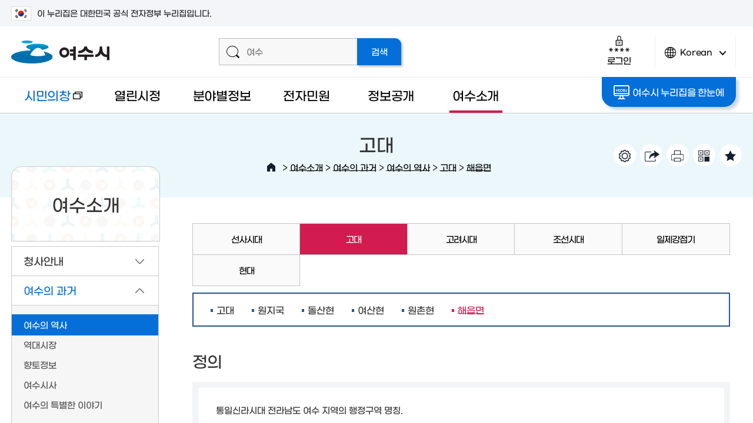

--- FILE ---
content_type: text/html; charset=UTF-8
request_url: https://yeosu.go.kr/www/yeosu/past/history/ancient/haeeupmyeon
body_size: 32858
content:
<!DOCTYPE html>
<html lang="ko">
<head>
<title>해읍면 &lt; 고대 &lt; 여수의 역사 &lt; 여수의 과거 &lt; 여수소개 - 여수시청</title>
<meta name="robots" content="noindex">
<meta charset="utf-8">
<meta http-equiv="X-UA-Compatible" content="IE=edge"/>
<meta name="viewport" content="user-scalable=no, initial-scale=1.0, maximum-scale=1.0, minimum-scale=1.0, width=device-width"/>
<meta name="naver-site-verification" content="99393a4e1248c306566b54952da50ae820d87022" /><!--공통 스타일--><!--공통 컨텐츠 스타일--><!--서브페이지 공통 스타일--><!--레이아웃 스타일--><!--서브 스타일--><!--서브 컨텐츠 스타일--><!--본청 게시판 스타일-->
<!--[if lt IE 9]><script type="text/javascript" src="/js/html5.js"></script><![endif]-->
<!-- meta http-equiv="content-type" content="text/html; charset=UTF-8" / -->

		<meta name="application-name" content="여수시청" />
		<meta name="description" content="여수시청 시민의창, 열린시정, 분야별정보, 전자민원, 정보공개, 여수소개, 여수관광 등의 정보제공" />
		<meta name="keywords" content="여수시청" />
		<meta name="format-detection" content="telephone=no, address=no, email=no" />

		<meta property="og:url" content="http://www.yeosu.go.kr/www" />
		<meta property="og:type" content="article" />
		<meta property="og:title" content="고대" />
		<meta property="og:description" content="고대" />
		<meta property="og:image" content="/contents/fb_www_logo.png?567890" />

		<meta property="og:site_name" content="여수시청" />
<link rel="stylesheet" type="text/css" href="/build/9eeb95b6209d0f26de04baca44d71f9b/20260116003/default/css/common/common.css?build_20260116003" />
<link rel="stylesheet" type="text/css" href="/build/9eeb95b6209d0f26de04baca44d71f9b/20260116003/default/css/common/common_content.css?build_20260116003" />
<link rel="stylesheet" type="text/css" href="/build/9eeb95b6209d0f26de04baca44d71f9b/20260116003/default/css/common/common_sub.css?build_20260116003" />
<link rel="stylesheet" type="text/css" href="/build/9eeb95b6209d0f26de04baca44d71f9b/20260116003/default/css/www/layout.css?build_20260116003" />
<link rel="stylesheet" type="text/css" href="/build/9eeb95b6209d0f26de04baca44d71f9b/20260116003/default/css/www/sub.css?build_20260116003" />
<link rel="stylesheet" type="text/css" href="/build/9eeb95b6209d0f26de04baca44d71f9b/20260116003/default/css/www/sub_content.css?build_20260116003" />
<link rel="stylesheet" type="text/css" href="/build/9eeb95b6209d0f26de04baca44d71f9b/20260116003/default/css/board/board_common.css?build_20260116003" />
<link rel="stylesheet" type="text/css" href="/build/9eeb95b6209d0f26de04baca44d71f9b/20260116003/default/css/board/board_layout_www.css?build_20260116003" />
<link rel="stylesheet" type="text/css" href="/js/jquery/jquery.modal-master/jquery.modal.css?build_20260116003" />

</head>

<body>		
<script src="/build/9eeb95b6209d0f26de04baca44d71f9b/20260116003/default/js/jquery-3.4.1.min.js"></script><!--jquery 필수-->
<script src="/build/9eeb95b6209d0f26de04baca44d71f9b/20260116003/default/js/jquery-ui-1.12.1.min.js"></script><!--jquery ui 필수-->
<script src="/build/9eeb95b6209d0f26de04baca44d71f9b/20260116003/default/js/jquery-migrate-1.4.1.min.js"></script><!--jquery 3.x.x버전 필수-->
<script src="/build/9eeb95b6209d0f26de04baca44d71f9b/20260116003/default/js/jquery.cookie.1.4.1.js"></script>
<script async src="/build/9eeb95b6209d0f26de04baca44d71f9b/20260116003/default/js/jquery.easing.1.2.js"></script><!--jquery 효과(속도)-->
<script src="/build/9eeb95b6209d0f26de04baca44d71f9b/20260116003/default/js/jquery.bxslider.min.js"></script><!-- 슬라이드에 defer 적용하면 하위버전에서 작동 안한다 -->
<script defer src="/build/9eeb95b6209d0f26de04baca44d71f9b/20260116003/default/js/jquery.selectric.js"></script>
<script defer src="/build/9eeb95b6209d0f26de04baca44d71f9b/20260116003/default/js/jquery.nicescroll.js"></script>
<script defer src="/build/9eeb95b6209d0f26de04baca44d71f9b/20260116003/default/js/Chart.min.js"></script>
<script defer src="/build/9eeb95b6209d0f26de04baca44d71f9b/20260116003/default/js/jquery.modal.js"></script> 	<!-- 모달창(필요함) -->
<script defer src="/build/9eeb95b6209d0f26de04baca44d71f9b/20260116003/default/js/jquery.oLoader.js"></script>
<script src="//dapi.kakao.com/v2/maps/sdk.js?appkey=50dc47751a2a2aae6119afb996456bb6&libraries=services"></script>	
<script>
	var mname="해읍면";
	var midx="10066";
	var device="default";
	var font = "";
	var line_height = "";
	var theme = "";
	var $session_id = "";
	var mouse = "";
</script>	
<script defer src="/js/www/layout.js?build=20260116003"></script>
<script defer src="/build/9eeb95b6209d0f26de04baca44d71f9b/20260116003/default/js/sub.js"></script>
<script type="application/ld+json">{"@context": "http://schema.org","@type": "Person","name": "여수시청","url": "https://www.yeosu.go.kr","sameAs": ["https://www.youtube.com/channel/UCtQ7Fc7Eny5MfWa9QD6CqcA","https://www.instagram.com/yeosu_city/","https://blog.naver.com/goystour",
	"https://www.facebook.com/yssinmungo",
	"https://story.kakao.com/ch/yeosu",
	"https://play.google.com/store/apps/details?id=com.yeosu.comin.yeosu_cityhall"]}
</script>	
<!-- Global site tag (gtag.js) - Google Analytics -->
<script async src="https://www.googletagmanager.com/gtag/js?id=UA-72553063-1"></script>
<script>
  window.dataLayer = window.dataLayer || [];
  function gtag(){dataLayer.push(arguments);}
  gtag('js', new Date());

  gtag('config', 'UA-72553063-1');
</script>	
   

<script>
    $(function() { 
        const forms = document.querySelectorAll('form');
        forms.forEach(function(form) {
            let input = document.createElement('input');
            input.type = 'hidden';
            input.name = 'csrf_token';
            input.value = '904e99e4619f1742c25ae776e2577c1dd2c2d39243b0d0f6bec779768ca04e7d';
            form.appendChild(input);
        });
    });
</script><!--[if lt IE 9]>
<div id="browser"><div class="infobox"><a href="#none" onclick="$('#browser').hide();" title="브라우저 관련 팝업 닫기" class="brower_close" ><span>닫기</span></a><h2>브라우저를 <span>업그레이드</span> 해주세요</h2><p>본 사이트는 익스플로러11, 크롬, 파이어폭스 브라우저에 최적화 되어 있습니다. <br />지금 사용하고 계시는 브라우저는 곧 지원이 중단되므로<br />최신 버전으로 업그레이드하시거나 최신 브라우저를 이용해 주세요.</p><ul>	<li class="ie"><a href="http://windows.microsoft.com/ko-kr/internet-explorer/ie-11-worldwide-languages" target="_blank" title="새창이동"><span>인터넷익스플로러11</span></a></li><li class="ff"><a href="http://www.mozilla.or.kr/" target="_blank" title="새창이동"><span>파이어폭스</span></a></li><li class="cr"><a href="https://www.google.com/intl/ko/chrome/browser/" target="_blank" title="새창이동"><span>크롬</span></a></li></ul></div>
</div>
<![endif]-->

<dl id="skiptoContent">
	<dt><strong class="hidden">바로가기 메뉴</strong></dt>
	<dd><a href="#top_menu" class="accessibility01" onclick="document.getElementById('top_menu').tabIndex = -1;document.getElementById('top_menu').focus();return false;">메인메뉴 바로가기</a></dd>
	<dd><a href="#right" class="accessibility02" onclick="document.getElementById('content_top').tabIndex = -1;document.getElementById('content_top').focus();return false;">본문내용 바로가기</a></dd>
</dl>
<div id="wrap" class="group lazyload sub_page">
	<div class="wrap_innerbox">
		<div id="banner_top">
			<div class="toggle_wrap">
				<div class="inner">
					<span class="nuri_txt"><i class="flag"></i>이 누리집은 대한민국 공식 전자정부 누리집입니다.</span>
				</div>
			</div>
		</div>
		<header id="header">
						<div class="header_top">
				<div class="inner">
					<h1><a href="/www"><img src="/images/www/common/logo.png" width="167" height="39" alt="여수시 로고" /></a></h1>
					<div class="top_util">
						<div class="super_search">
							<form id="smart_search" name="searchform" class="group" action="/total_search/total_search.html" method="post" target="_blank">
					<div class="search_inputbox">
						<span class="icon"></span>
						<label for="search_input" class="text_hidden">검색어를 입력해주세요</label>
						<input type="text" id="search_input" name="total_search_word" placeholder="여수" />
					</div>
					<input type="submit" id="search_submit" name="search_submit" value="검색" />
				</form>						</div>
						<div class="header_util">
							<div class="login_box">
																<a href="http://www.yeosu.go.kr/www/support/member_login?return_url=/www/yeosu/past/history/ancient/haeeupmyeon" class="login_btn login"><span class="icon"></span>로그인</a>						
															</div>
							<div class="lang">
								<a href="javascript:void(0)" class="lang_btn"><span class="icon"></span>Korean<span class="arrow">언어변경 열기</span></a>
								<div class="lang_box">
									<ul>										
										<li><a href="/yseng" target="_blank" title="새창열림">English</a></li>
										<li><a href="/ysjp" target="_blank" title="새창열림">Japanese</a></li>
										<li><a href="/ysch" target="_blank" title="새창열림">Chinese</a></li>
									</ul>
								</div>
							</div>
							<!-- div class="smart_menu_wrapbox">
                                <a href="#none" class="btn_aside btn_smart"><span class="icon"></span>똑똑메뉴</a>
                                				<div class="smart_menu_innerbox">
					<div class="smart_menu">
						<div class="scroll_box">
							<div class="smart_item likey">
								<strong><span class="icon"></span>나의 즐겨찾기</strong>
								<div class="smart_cont">
									<ul>		
										<li>없음</li>							
									</ul>
								</div>
							</div>
							<div class="smart_item latest">
								<strong><span class="icon"></span>최근접속메뉴</strong>
								<div class="smart_cont">
									<ul>	
										<li>없음</li>								
									</ul>
								</div>
							</div>
						</div>
						<a href="#none" class="btn_close">닫기<span class="icon"></span></a>
					</div>
				</div>
				<script>
					$(function(){
						/* 똑똑 메뉴 열기 */
						$(document).on("click",".btn_smart",function(){
							/* 즐겨찾기 메뉴 로딩  */
							
							
							/*  최근 접속 메뉴 로딩 */
							$(".latest .smart_cont").load("/ybscript.io/common/ajaxMenuHistory");
						});
					});//----function 

				</script>					
                            </div>
                            <div class="total_menu_wrapbox">
                                <a href="#none" class="btn_aside btn_total_menu"><span class="icon"></span>통합메뉴</a>
                                <div class="total_menu_innerbox"><link rel="stylesheet" type="text/css" href="/style/common/integrated_menu.css" />

<div class="total_menu_cnt_wrap">
  <div class="total_descrip">
  	  <div class="total_descrip_inner">
      	<h2>여수시 통합메뉴란?</h2>
        <p>우리시에서 서비스중인 모든 홈페이지의 메뉴를 한 곳에 모아 분류별로 구성 되어있으며 초성검색, 단어검색, 분류검색을 통해 찾고자 하는 정보를 손쉽게 찾을수 있습니다.</p>
  	  	<ul>
  	  		<li class="ys"><a href="/">여수시청</a></li>
  	  		<li class="mayor"><a href="/mayor" target="_blank" title="새창">시장실</a></li>
  	  		<li class="dong"><a href="/dong" target="_blank" title="새창">읍면동</a></li>
            <li class="agr"><a href="/agr" target="_blank" title="새창">농업기술센터</a></li>
            <li class="citizen"><a href="/citizen" target="_blank" title="새창">시민의창</a></li>
            <li class="mice"><a href="/mice" target="_blank" title="새창">마이스산업</a></li>
            <li class="health"><a href="/health" target="_blank" title="새창">보건소</a></li>
  	  	</ul>
  	  	<a href="#none" class="tt_close">설명 다시보지 않기</a>
  	  </div>
  </div>
  <div class="total_menu_cnt">
    <div id="Depth1">
      <h2><span class="light">여수시</span> 통합메뉴</h2>
      <label for="menu_search">초성 또는 단어를 입력하세요</label>
      <input type="text" id="menu_search" class="menu_search"  />
      <a id="menu_clear" href="#none">텍스트지우기</a>
      <div class="initial_sound">
      		<div class="inner">
            	<ul class="clear">
            		<li><a href="#none">ㄱ</a></li>
            		<li><a href="#none">ㄴ</a></li>
            		<li><a href="#none">ㄷ</a></li>
            		<li><a href="#none">ㄹ</a></li>
            		<li><a href="#none">ㅁ</a></li>
            		<li><a href="#none">ㅂ</a></li>
            		<li><a href="#none">ㅅ</a></li>
            		<li><a href="#none">ㅇ</a></li>
            		<li><a href="#none">ㅈ</a></li>
            		<li><a href="#none">ㅊ</a></li>
            		<li><a href="#none">ㅋ</a></li>
            		<li><a href="#none">ㅌ</a></li>
            		<li><a href="#none">ㅍ</a></li>
            		<li><a href="#none">ㅎ</a></li>
            		<li><a href="#none">ㄲ</a></li>
            		<li><a href="#none">ㄸ</a></li>
            		<li><a href="#none">ㅃ</a></li>
            		<li><a href="#none">ㅆ</a></li>
                    <li><a href="#none">ㅉ</a></li>
            	</ul>
                <p>초성을 클릭하거나 직접 입력해서 빠르게 메뉴를 찾을 수 있습니다.</p>
            </div>
            <a href="#none"><span>검색끄기</span></a>
      </div>
		<div class="search_result">
			<h2>검색결과</h2>
			<div class="result_wrap"></div>
			<div class="right_util"><a href="#none" class="close">검색결과 닫기</a></div>
		</div>
      <ul class="menulist_wrap">
        <li class="depth1_list"><a href="#none" class="p19 on">시정·시장실·정책·행정<span class="arrow_box open">2차메뉴 열기</span></a><ul class="depth2_wrap p19" id="p19"><li><a href="#none" data-class="open_btn" class="i20">주요시정현황<span class="arrow_box open">3차메뉴 열기</span></a></li><li><a href="#none" data-class="open_btn" class="i22">시장실<span class="arrow_box open">3차메뉴 열기</span></a></li><li><a href="#none" data-class="open_btn" class="i23">여수소식<span class="arrow_box open">3차메뉴 열기</span></a></li><li><a href="#none" data-class="open_btn" class="i24">통계로보는 여수<span class="arrow_box open">3차메뉴 열기</span></a></li><li><a href="#none" data-class="open_btn" class="i25">행정정보<span class="arrow_box open">3차메뉴 열기</span></a></li><li><a href="#none" data-class="open_btn" class="i26">행정서비스헌장<span class="arrow_box open">3차메뉴 열기</span></a></li><li class="right_util"><a href="#none" class="close_depth2">2차메뉴 닫기</a></li></ul></li><li class="depth1_list"><a href="#none" class="p59">건강·보건<span class="arrow_box open">2차메뉴 열기</span></a><ul class="depth2_wrap p59" id="p59"><li><a href="#none" data-class="open_btn" class="i61">보건소 소식<span class="arrow_box open">3차메뉴 열기</span></a></li><li><a href="#none" data-class="open_btn" class="i63">의료기관<span class="arrow_box open">3차메뉴 열기</span></a></li><li><a href="#none" data-class="open_btn" class="i65">보건소안내<span class="arrow_box open">3차메뉴 열기</span></a></li><li><a href="#none" data-class="open_btn" class="i69">보건소 진료·검사<span class="arrow_box open">3차메뉴 열기</span></a></li><li><a href="#none" data-class="open_btn" class="i72">보건사업<span class="arrow_box open">3차메뉴 열기</span></a></li><li><a href="#none" data-class="open_btn" class="i79">식품·위생<span class="arrow_box open">3차메뉴 열기</span></a></li><li><a href="#none" data-class="open_btn" class="i356">코로나19<span class="arrow_box open">3차메뉴 열기</span></a></li><li class="right_util"><a href="#none" class="close_depth2">2차메뉴 닫기</a></li></ul></li><li class="depth1_list"><a href="#none" class="p84">교육·문화·체육<span class="arrow_box open">2차메뉴 열기</span></a><ul class="depth2_wrap p84" id="p84"><li><a href="#none" data-class="open_btn" class="i85">평생학습<span class="arrow_box open">3차메뉴 열기</span></a></li><li><a href="#none" data-class="open_btn" class="i87">정보화교육<span class="arrow_box open">3차메뉴 열기</span></a></li><li><a href="#none" data-class="open_btn" class="i89">학교지원·진학지원·장학<span class="arrow_box open">3차메뉴 열기</span></a></li><li><a href="#none" data-class="open_btn" class="i95">문화시설<span class="arrow_box open">3차메뉴 열기</span></a></li><li><a href="#none" data-class="open_btn" class="i97">체육시설<span class="arrow_box open">3차메뉴 열기</span></a></li><li><a href="#none" data-class="open_btn" class="i99">생활체육<span class="arrow_box open">3차메뉴 열기</span></a></li><li class="right_util"><a href="#none" class="close_depth2">2차메뉴 닫기</a></li></ul></li><li class="depth1_list"><a href="#none" class="p102">복지·환경·안전<span class="arrow_box open">2차메뉴 열기</span></a><ul class="depth2_wrap p102" id="p102"><li><a href="#none" data-class="open_btn" class="i103">분야별복지<span class="arrow_box open">3차메뉴 열기</span></a></li><li><a href="#none" data-class="open_btn" class="i112">복지시설<span class="arrow_box open">3차메뉴 열기</span></a></li><li><a href="#none" data-class="open_btn" class="i116">환경정보<span class="arrow_box open">3차메뉴 열기</span></a></li><li><a href="#none" data-class="open_btn" class="i121">재난·안전<span class="arrow_box open">3차메뉴 열기</span></a></li><li><a href="#none" data-class="open_btn" class="i127">도시·주택<span class="arrow_box open">3차메뉴 열기</span></a></li><li class="right_util"><a href="#none" class="close_depth2">2차메뉴 닫기</a></li></ul></li><li class="depth1_list"><a href="#none" class="p130">산업·경제·일자리<span class="arrow_box open">2차메뉴 열기</span></a><ul class="depth2_wrap p130" id="p130"><li><a href="#none" data-class="open_btn" class="i131">일자리정보<span class="arrow_box open">3차메뉴 열기</span></a></li><li><a href="#none" data-class="open_btn" class="i133">지역경제<span class="arrow_box open">3차메뉴 열기</span></a></li><li><a href="#none" data-class="open_btn" class="i145">MICE산업<span class="arrow_box open">3차메뉴 열기</span></a></li><li><a href="#none" data-class="open_btn" class="i155">투자유치<span class="arrow_box open">3차메뉴 열기</span></a></li><li><a href="#none" data-class="open_btn" class="i159">기업<span class="arrow_box open">3차메뉴 열기</span></a></li><li><a href="#none" data-class="open_btn" class="i164">농·수·축산<span class="arrow_box open">3차메뉴 열기</span></a></li><li class="right_util"><a href="#none" class="close_depth2">2차메뉴 닫기</a></li></ul></li><li class="depth1_list"><a href="#none" class="p175">민원·신고·참여<span class="arrow_box open">2차메뉴 열기</span></a><ul class="depth2_wrap p175" id="p175"><li><a href="#none" data-class="open_btn" class="i176">신고센터<span class="arrow_box open">3차메뉴 열기</span></a></li><li><a href="#none" data-class="open_btn" class="i184">온라인민원<span class="arrow_box open">3차메뉴 열기</span></a></li><li><a href="#none" data-class="open_btn" class="i188">민원서비스<span class="arrow_box open">3차메뉴 열기</span></a></li><li><a href="#none" data-class="open_btn" class="i199">시민참여<span class="arrow_box open">3차메뉴 열기</span></a></li><li><a href="#none" data-class="open_btn" class="i261">소셜허브<span class="arrow_box open">3차메뉴 열기</span></a></li><li><a href="#none" data-class="open_btn" class="i264">우리동네 주요시설<span class="arrow_box open">3차메뉴 열기</span></a></li><li class="right_util"><a href="#none" class="close_depth2">2차메뉴 닫기</a></li></ul></li><li class="depth1_list"><a href="#none" class="p207">여수시·읍면동·부서<span class="arrow_box open">2차메뉴 열기</span></a><ul class="depth2_wrap p207" id="p207"><li><a href="#none" data-class="open_btn" class="i208">여수소개<span class="arrow_box open">3차메뉴 열기</span></a></li><li><a href="#none" data-class="open_btn" class="i212">여수시 상징<span class="arrow_box open">3차메뉴 열기</span></a></li><li><a href="#none" data-class="open_btn" class="i221">주민자치센터<span class="arrow_box open">3차메뉴 열기</span></a></li><li><a href="#none" data-class="open_btn" class="i249">부서<span class="arrow_box open">3차메뉴 열기</span></a></li><li><a href="#none" data-class="open_btn" class="i254">청사안내<span class="arrow_box open">3차메뉴 열기</span></a></li><li><a href="#none" data-class="open_btn" class="i340">자매결연<span class="arrow_box open">3차메뉴 열기</span></a></li><li class="right_util"><a href="#none" class="close_depth2">2차메뉴 닫기</a></li></ul></li><li class="depth1_list"><a href="#none" class="p269">정보공개<span class="arrow_box open">2차메뉴 열기</span></a><ul class="depth2_wrap p269" id="p269"><li><a href="#none" data-class="open_btn" class="i270">계약정보공개<span class="arrow_box open">3차메뉴 열기</span></a></li><li><a href="#none" data-class="open_btn" class="i272">정책<span class="arrow_box open">3차메뉴 열기</span></a></li><li><a href="#none" data-class="open_btn" class="i275">공공데이터<span class="arrow_box open">3차메뉴 열기</span></a></li><li><a href="#none" data-class="open_btn" class="i278">정보공개<span class="arrow_box open">3차메뉴 열기</span></a></li><li><a href="#none" data-class="open_btn" class="i280">사전정보공표<span class="arrow_box open">3차메뉴 열기</span></a></li><li><a href="#none" data-class="open_btn" class="i284">예산정보<span class="arrow_box open">3차메뉴 열기</span></a></li><li><a href="#none" data-class="open_btn" class="i289">재정정보<span class="arrow_box open">3차메뉴 열기</span></a></li><li><a href="#none" data-class="open_btn" class="i296">공유재산<span class="arrow_box open">3차메뉴 열기</span></a></li><li><a href="#none" data-class="open_btn" class="i298">행정처분업소<span class="arrow_box open">3차메뉴 열기</span></a></li><li><a href="#none" data-class="open_btn" class="i386">자치법규<span class="arrow_box open">3차메뉴 열기</span></a></li><li class="right_util"><a href="#none" class="close_depth2">2차메뉴 닫기</a></li></ul></li><li class="depth1_list"><a href="#none" class="p305">교통·자동차<span class="arrow_box open">2차메뉴 열기</span></a><ul class="depth2_wrap p305" id="p305"><li><a href="#none" data-class="open_btn" class="i306">교통행정<span class="arrow_box open">3차메뉴 열기</span></a></li><li><a href="#none" data-class="open_btn" class="i310">교통카드<span class="arrow_box open">3차메뉴 열기</span></a></li><li><a href="#none" data-class="open_btn" class="i312">버스노선<span class="arrow_box open">3차메뉴 열기</span></a></li><li><a href="#none" data-class="open_btn" class="i315">차량등록사업소<span class="arrow_box open">3차메뉴 열기</span></a></li><li><a href="#none" data-class="open_btn" class="i322">여수오는길<span class="arrow_box open">3차메뉴 열기</span></a></li><li><a href="#none" data-class="open_btn" class="i326">해상교통<span class="arrow_box open">3차메뉴 열기</span></a></li><li class="right_util"><a href="#none" class="close_depth2">2차메뉴 닫기</a></li></ul></li>      </ul>
    </div>
	<a href="#none" class="close_btn">통합메뉴 닫기</a>
  </div>
</div>


<script >
$(".total_menu > a").on("click",function(){
		$(".total_menu_cnt_wrap").fadeToggle();
	})

 var box1=null;
 var box2=null;
 var menu_search_timer = null;
 var jdata = null;
</script>

<script defer="defer" src="/js/integrated_menu.js"></script>
</div>
                            </div -->
						</div>
					</div>
				</div>
			</div>			
			<div class="header_bottom">
				<div class="inner">
					<div class="left_box"> <a href="/tour" class="go_tour" target="_blank" title="새 창으로 열림">여수관광문화</a> </div>
					<div class="gnb_wrapper" id="top_menu">
<ul class="gnb">
	<li class="gnbA gnbA1 normal_word"><a href="/citizen" target="_blank" class="newwin" title="새창">시민의창<span class="newicon">새창</span></a></li>
	<li class="gnbA gnbA2 normal_word"><a href="/www/govt">열린시정</a>
		<div class="gnb_wrap"><div class="gnb_inner inner"><div class="title_box"><span class="icon"></span><h2>열린시정</h2><p>시민이 믿고 함께하는<span class="next">열린시정을 실현하겠습니다</span></p></div><div class="gnbB_wrap"><ul class="gnbB gnbB2">
			<li class="gnbBs2 gnbBc1"><a href="/www/govt/news"><span class="gnbB_txt">여수소식</a>
		<div class="gnbC_wrap"><ul class="gnbC gnbC16">
			<li class="gnbCs1 gnbCc1"><a href="/www/govt/news/hotnews">여수주요소식</a>
			<li class="gnbCs1 gnbCc2"><a href="/www/govt/news/notice">공지사항</a>
			<li class="gnbCs1 gnbCc3"><a href="/www/govt/news/oldnotice">이전 공지사항</a>
			<li class="gnbCs1 gnbCc4"><a href="/www/govt/news/remark">의회발언/시입장</a>
			<li class="gnbCs1 gnbCc5"><a href="/www/govt/news/release">보도/해명자료</a>
			<li class="gnbCs1 gnbCc6"><a href="/www/govt/news/notify">고시공고</a>
			<li class="gnbCs1 gnbCc7"><a href="/www/govt/news/recruit">시험·채용공고</a>
			<li class="gnbCs1 gnbCc8"><a href="/www/govt/news/bid">입찰소식</a>
			<li class="gnbCs1 gnbCc9"><a href="/www/govt/news/law">입법예고</a>
			<li class="gnbCs1 gnbCc10"><a href="/www/govt/news/announce_law">법규공표</a>
			<li class="gnbCs1 gnbCc11"><a href="/www/govt/news/cur_news">시보</a>
			<li class="gnbCs1 gnbCc12"><a href="/www/govt/news/card_news">카드뉴스</a>
			<li class="gnbCs1 gnbCc13"><a href="/www/govt/news/culture">문화행사안내</a>
			<li class="gnbCs1 gnbCc14"><a href="/www/govt/news/other_news">타기관소식</a>
			<li class="gnbCs1 gnbCc15"><a href="/www/govt/news/award">여수시 수상현황</a>
			<li class="gnbCs1 gnbCc16"><a href="https://news.yeosu.go.kr/" target="_blank" class="newwin" title="새창">시정소식지<span class="newicon">새창</span></a>
		</ul></div>
	</li>
				<li class="gnbBs2 gnbBc2"><a href="/www/govt/guide"><span class="gnbB_txt">주요시정안내</a>
		<div class="gnbC_wrap"><ul class="gnbC gnbC9">
			<li class="gnbCs2 gnbCc1"><a href="/www/govt/guide/work_plan">주요업무계획</a>
			<li class="gnbCs2 gnbCc2"><a href="/www/govt/guide/work_review">주요업무 자체평가</a>
			<li class="gnbCs2 gnbCc3"><a href="/www/govt/guide/develop_plan">중장기종합발전계획</a>
			<li class="gnbCs2 gnbCc4"><a href="/www/govt/guide/indicator">조직운영 6대지표</a>
			<li class="gnbCs2 gnbCc5"><a href="/www/govt/guide/operation">인사운영</a>
			<li class="gnbCs2 gnbCc6"><a href="https://www.yeosu.go.kr/mayor/together/mayor_photo" target="_blank" class="newwin" title="새창">시정사진자료실<span class="newicon">새창</span></a>
			<li class="gnbCs2 gnbCc7"><a href="/www/govt/guide/life_cycle">2024년 생애주기별 지원사업</a>
			<li class="gnbCs2 gnbCc8"><a href="/www/govt/guide/policy">달라지는 제도와 시책</a>
			<li class="gnbCs2 gnbCc9"><a href="/www/govt/guide/long_term">장기교육 훈련과제 연구보고서</a>
		</ul></div>
	</li>
				<li class="gnbBs2 gnbBc3"><a href="/www/govt/stats"><span class="gnbB_txt">통계로보는 여수</a>
		<div class="gnbC_wrap"><ul class="gnbC gnbC6">
			<li class="gnbCs3 gnbCc1"><a href="/www/govt/stats/daily">여수의 하루</a>
			<li class="gnbCs3 gnbCc2"><a href="/www/govt/stats/stats_news">통계소식</a>
			<li class="gnbCs3 gnbCc3"><a href="/www/govt/stats/stats_popul">인구통계</a>
			<li class="gnbCs3 gnbCc4"><a href="/www/govt/stats/stats_data">통계자료실</a>
			<li class="gnbCs3 gnbCc5"><a href="/www/govt/stats/annual">통계연보</a>
			<li class="gnbCs3 gnbCc6"><a href="/www/govt/stats/stats_land">지적통계</a>
		</ul></div>
	</li>
				<li class="gnbBs2 gnbBc4"><a href="/www/govt/audit"><span class="gnbB_txt">청렴감사정보</a>
		<div class="gnbC_wrap"><ul class="gnbC gnbC6">
			<li class="gnbCs4 gnbCc1"><a href="/www/govt/audit/integrity_review">여수시 청렴도 측정결과</a>
			<li class="gnbCs4 gnbCc2"><a href="/www/govt/audit/clean">클린여수 청렴부패방지</a>
			<li class="gnbCs4 gnbCc3"><a href="/www/govt/audit/restrict_company">퇴직공직자 제한기업</a>
			<li class="gnbCs4 gnbCc4"><a href="/www/govt/audit/jobpost">취업심사 결과공개</a>
			<li class="gnbCs4 gnbCc5"><a href="/www/govt/audit/plan">감사계획</a>
			<li class="gnbCs4 gnbCc6"><a href="/www/govt/audit/review">감사결과</a>
		</ul></div>
	</li>
				<li class="gnbBs2 gnbBc5"><a href="/www/govt/administ"><span class="gnbB_txt">적극행정</a>
		<div class="gnbC_wrap"><ul class="gnbC gnbC3">
			<li class="gnbCs5 gnbCc1"><a href="/www/govt/administ/intro">적극행정 제도소개</a>
			<li class="gnbCs5 gnbCc2"><a href="/www/govt/administ/administ_letter">적극행정 소식지</a>
			<li class="gnbCs5 gnbCc3"><a href="/www/govt/administ/recommend">적극행정 시민추천</a>
		</ul></div>
	</li>
				<li class="gnbBs2 gnbBc6"><a href="/www/govt/charter"><span class="gnbB_txt">행정서비스헌장</a>
		<div class="gnbC_wrap"><ul class="gnbC gnbC2">
			<li class="gnbCs6 gnbCc1"><a href="/www/govt/charter/service_charter">행정서비스헌장이란</a>
			<li class="gnbCs6 gnbCc2"><a href="/www/govt/charter/charter2">헌장총괄</a>
		</ul></div>
	</li>
				<li class="gnbBs2 gnbBc7"><a href="/www/govt/donation"><span class="gnbB_txt">고향사랑기부제</a>
		<div class="gnbC_wrap"><ul class="gnbC gnbC8">
			<li class="gnbCs7 gnbCc1"><a href="/www/govt/donation/honor">명예의 전당</a>
			<li class="gnbCs7 gnbCc2"><a href="/www/govt/donation/donation_info">고향사랑기부제 안내</a>
			<li class="gnbCs7 gnbCc3"><a href="/www/govt/donation/present_list">고향사랑기부제 답례품</a>
			<li class="gnbCs7 gnbCc4"><a href="/www/govt/donation/ donation_event">고향사랑기부제 이벤트</a>
			<li class="gnbCs7 gnbCc5"><a href="/www/govt/donation/donation_news">고향사랑기부제 소식</a>
			<li class="gnbCs7 gnbCc6"><a href="/www/govt/donation/video">고향사랑기부제 홍보 영상</a>
			<li class="gnbCs7 gnbCc7"><a href="/www/govt/donation/donation_accept">고향사랑기부 접수·운용현황</a>
			<li class="gnbCs7 gnbCc8"><a href="/www/govt/donation/donation_business">고향사랑기부 사업현황</a>
		</ul></div>
	</li>
			</ul></div><div class="gnb_quick gnb_quick2"></div></div></div>
	</li>
	<li class="gnbA gnbA3 normal_word"><a href="/www/sphere">분야별정보</a>
		<div class="gnb_wrap"><div class="gnb_inner inner"><div class="title_box"><span class="icon"></span><h2>분야별정보</h2><p>시민중심의 분야별<span class="next">맞춤정보를 제공하도록</span><span class="next">노력하겠습니다</span></p></div><div class="gnbB_wrap"><ul class="gnbB gnbB3">
			<li class="gnbBs3 gnbBc1"><a href="/www/sphere/job"><span class="gnbB_txt">일자리정보</a>
		<div class="gnbC_wrap"><ul class="gnbC gnbC5">
			<li class="gnbCs1 gnbCc1"><a href="https://www.yeosu.go.kr/job" target="_blank" class="newwin" title="새창">경제일자리<span class="newicon">새창</span></a>
			<li class="gnbCs1 gnbCc2"><a href="/www/sphere/job/recruit">구인구직</a>
			<li class="gnbCs1 gnbCc3"><a href="/www/sphere/job/recruit_info">공공일자리 채용정보</a>
			<li class="gnbCs1 gnbCc4"><a href="/www/sphere/job/public">공공일자리종류</a>
			<li class="gnbCs1 gnbCc5"><a href="/www/sphere/job/service">일자리지원사업</a>
		</ul></div>
	</li>
				<li class="gnbBs3 gnbBc2"><a href="/www/sphere/welfare"><span class="gnbB_txt">복지</a>
		<div class="gnbC_wrap"><ul class="gnbC gnbC13">
			<li class="gnbCs2 gnbCc1"><a href="/www/sphere/welfare/basic">기초생활복지</a>
			<li class="gnbCs2 gnbCc2"><a href="/www/sphere/welfare/senior">어르신복지</a>
			<li class="gnbCs2 gnbCc3"><a href="/www/sphere/welfare/disab">장애인복지</a>
			<li class="gnbCs2 gnbCc4"><a href="/www/sphere/welfare/woman">여성</a>
			<li class="gnbCs2 gnbCc5"><a href="/www/sphere/welfare/child">아동</a>
			<li class="gnbCs2 gnbCc6"><a href="/www/sphere/welfare/youth">청소년복지</a>
			<li class="gnbCs2 gnbCc7"><a href="/www/sphere/welfare/family">가족역량강화지원사업</a>
			<li class="gnbCs2 gnbCc8"><a href="/www/sphere/welfare/multi">가족센터</a>
			<li class="gnbCs2 gnbCc9"><a href="/www/sphere/welfare/foreigner">외국인 주민지원</a>
			<li class="gnbCs2 gnbCc10"><a href="/www/sphere/welfare/funeral">장묘</a>
			<li class="gnbCs2 gnbCc11"><a href="/www/sphere/welfare/support_service">생애주기별 맞춤지원서비스</a>
			<li class="gnbCs2 gnbCc12"><a href="/www/sphere/welfare/housing_welfare">주거복지</a>
			<li class="gnbCs2 gnbCc13"><a href="/www/sphere/welfare/low_income">저소득한부모가족지원</a>
		</ul></div>
	</li>
				<li class="gnbBs3 gnbBc3"><a href="https://yeosu.go.kr/health" target="_blank" class="newwin" title="새창"><span class="gnbB_txt">보건</span><span class="newicon">새창</span></a></li>
				<li class="gnbBs3 gnbBc4"><a href="/www/sphere/edu"><span class="gnbB_txt">교육</a>
		<div class="gnbC_wrap"><ul class="gnbC gnbC8">
			<li class="gnbCs4 gnbCc1"><a href="http://www.yeosu.go.kr/edu" target="_blank" class="newwin" title="새창">행복교육지원센터<span class="newicon">새창</span></a>
			<li class="gnbCs4 gnbCc2"><a href="/www/sphere/edu/lifelong">평생학습관</a>
			<li class="gnbCs4 gnbCc3"><a href="https://yslib.yeosu.go.kr" target="_blank" class="newwin" title="새창">시립도서관<span class="newicon">새창</span></a>
			<li class="gnbCs4 gnbCc4"><a href="https://www.yeosu.go.kr/newok/lecture/4cf6673f-72c3-4a83-a65f-03b6b9f27fd6" target="_blank" class="newwin" title="새창">시민정보화 교육<span class="newicon">새창</span></a>
			<li class="gnbCs4 gnbCc5"><a href="/www/sphere/edu/stay">여수학숙</a>
			<li class="gnbCs4 gnbCc6"><a href="/www/sphere/edu/assist_service">교육경비보조사업</a>
			<li class="gnbCs4 gnbCc7"><a href="/www/sphere/edu/meal">학교급식현황</a>
			<li class="gnbCs4 gnbCc8"><a href="/www/sphere/edu/edu_info">교육정보</a>
		</ul></div>
	</li>
				<li class="gnbBs3 gnbBc5"><a href="/www/sphere/culture"><span class="gnbB_txt">문화/체육</a>
		<div class="gnbC_wrap"><ul class="gnbC gnbC10">
			<li class="gnbCs5 gnbCc1"><a href="/www/sphere/culture/mn0401">문화시설</a>
			<li class="gnbCs5 gnbCc2"><a href="/www/sphere/culture/community_center">여수시 생활문화센터</a>
			<li class="gnbCs5 gnbCc3"><a href="/www/sphere/culture/tradition">여수민속전시관</a>
			<li class="gnbCs5 gnbCc4"><a href="https://www.yeosu.go.kr/bike/" target="_blank" class="newwin" title="새창">시민공영자전거(여수랑)<span class="newicon">새창</span></a>
			<li class="gnbCs5 gnbCc5"><a href="/www/sphere/culture/physical_event">체육행사</a>
			<li class="gnbCs5 gnbCc6"><a href="/www/sphere/culture/program">생활체육프로그램</a>
			<li class="gnbCs5 gnbCc7"><a href="/www/sphere/culture/service">스포츠강좌 이용권 지원사업</a>
			<li class="gnbCs5 gnbCc8"><a href="/www/sphere/culture/facility">체육시설</a>
			<li class="gnbCs5 gnbCc9"><a href="/www/sphere/culture/culture_card">문화복지카드 사용처</a>
			<li class="gnbCs5 gnbCc10"><a href="/www/sphere/culture/sports_facility_status">체육시설신고현황</a>
		</ul></div>
	</li>
				<li class="gnbBs3 gnbBc6"><a href="/www/sphere/food"><span class="gnbB_txt">식품/위생</a>
		<div class="gnbC_wrap"><ul class="gnbC gnbC4">
			<li class="gnbCs6 gnbCc1"><a href="https://www.foodsafetykorea.go.kr/portal/fooddanger/suspension.do?menu_no=2713&amp;menu_grp=MENU_NEW02" target="_blank" class="newwin" title="새창">위해식품 회수알림<span class="newicon">새창</span></a>
			<li class="gnbCs6 gnbCc2"><a href="https://www.mfds.go.kr/index.do?mid=833" target="_blank" class="newwin" title="새창">식품 허위과대광고 정보공개<span class="newicon">새창</span></a>
			<li class="gnbCs6 gnbCc3"><a href="/www/sphere/food/guide">식품위생업소 시설기준 안내</a>
			<li class="gnbCs6 gnbCc4"><a href="/www/sphere/food/food_service">식품접객업소(일반·휴게·제과) 옥외영업 신고 절차 안내</a>
		</ul></div>
	</li>
				<li class="gnbBs3 gnbBc7"><a href="/www/sphere/industry"><span class="gnbB_txt">기업경제</a>
		<div class="gnbC_wrap"><ul class="gnbC gnbC12">
			<li class="gnbCs7 gnbCc1"><a href="/www/sphere/industry/mice">투자유치/MICE산업</a>
			<li class="gnbCs7 gnbCc2"><a href="/www/sphere/industry/policy">기업정보/지원정책</a>
			<li class="gnbCs7 gnbCc3"><a href="/www/sphere/industry/support_news">기업지원소식</a>
			<li class="gnbCs7 gnbCc4"><a href="/www/sphere/industry/campaign">기업사랑운동</a>
			<li class="gnbCs7 gnbCc5"><a href="/www/sphere/industry/local">지방공기업</a>
			<li class="gnbCs7 gnbCc6"><a href="/www/sphere/industry/cyber">사이버산단</a>
			<li class="gnbCs7 gnbCc7"><a href="/www/sphere/industry/start">창업/공장설립</a>
			<li class="gnbCs7 gnbCc8"><a href="/www/sphere/industry/consumer">소비자</a>
			<li class="gnbCs7 gnbCc9"><a href="/www/sphere/industry/marine">해양수산정보</a>
			<li class="gnbCs7 gnbCc10"><a href="/www/sphere/industry/energe">에너지 정보</a>
			<li class="gnbCs7 gnbCc11"><a href="/www/sphere/industry/agr">농축산</a>
			<li class="gnbCs7 gnbCc12"><a href="https://yssec.kr" target="_blank" class="newwin" title="새창">사회적경제<span class="newicon">새창</span></a>
		</ul></div>
	</li>
				<li class="gnbBs3 gnbBc8"><a href="/www/sphere/environ"><span class="gnbB_txt">환경</a>
		<div class="gnbC_wrap"><ul class="gnbC gnbC18">
			<li class="gnbCs8 gnbCc1"><a href="/www/sphere/environ/water">상하수도</a>
			<li class="gnbCs8 gnbCc2"><a href="/www/sphere/environ/infor">환경정보</a>
			<li class="gnbCs8 gnbCc3"><a href="/www/sphere/environ/guide">매립장안내</a>
			<li class="gnbCs8 gnbCc4"><a href="/www/sphere/environ/waste">생활폐기물</a>
			<li class="gnbCs8 gnbCc5"><a href="/www/sphere/environ/air">대기</a>
			<li class="gnbCs8 gnbCc6"><a href="/www/sphere/environ/soil">토양</a>
			<li class="gnbCs8 gnbCc7"><a href="/www/sphere/environ/climate">기후보호 국제시범도시</a>
			<li class="gnbCs8 gnbCc8"><a href="/www/sphere/environ/river_quality">하천수질</a>
			<li class="gnbCs8 gnbCc9"><a href="/www/sphere/environ/chemicals">화학물질</a>
			<li class="gnbCs8 gnbCc10"><a href="/www/sphere/environ/lavatory">공중화장실 안내</a>
			<li class="gnbCs8 gnbCc11"><a href="/www/sphere/environ/asbestos">석면안전관리</a>
			<li class="gnbCs8 gnbCc12"><a href="/www/sphere/environ/pickup_waste">폐가전제품 무상방문수거</a>
			<li class="gnbCs8 gnbCc13"><a href="/www/sphere/environ/sandan_maintain">산단 정비 계획</a>
			<li class="gnbCs8 gnbCc14"><a href="/www/sphere/environ/food_resource">음식물자원화시설</a>
			<li class="gnbCs8 gnbCc15"><a href="/www/sphere/environ/indoor_air">실내공기질 관리</a>
			<li class="gnbCs8 gnbCc16"><a href="/www/sphere/environ/waste_facility">폐기물처리시설</a>
			<li class="gnbCs8 gnbCc17"><a href="/www/sphere/environ/water_facility">2030 자원회수시설 건립사업</a>
			<li class="gnbCs8 gnbCc18"><a href="https://www.yeosu.go.kr/chemmap" target="_blank" class="newwin" title="새창">여수시 화학물질 안전정보<span class="newicon">새창</span></a>
		</ul></div>
	</li>
				<li class="gnbBs3 gnbBc9"><a href="/www/sphere/safety"><span class="gnbB_txt">재난/안전</a>
		<div class="gnbC_wrap"><ul class="gnbC gnbC23">
			<li class="gnbCs9 gnbCc1"><a href="/www/sphere/safety/head">재난안전대책본부</a>
			<li class="gnbCs9 gnbCc2"><a href="https://www.safekorea.go.kr/idsiSFK/neo/main/main.html" target="_blank" class="newwin" title="새창">국민재난안전포털<span class="newicon">새창</span></a>
			<li class="gnbCs9 gnbCc3"><a href="/www/sphere/safety/movement">안전문화운동</a>
			<li class="gnbCs9 gnbCc4"><a href="/www/sphere/safety/info">재난안전대책정보</a>
			<li class="gnbCs9 gnbCc5"><a href="/www/sphere/safety/preparation">재난대비주민대피요령</a>
			<li class="gnbCs9 gnbCc6"><a href="/www/sphere/safety/sinmungo">안전신문고</a>
			<li class="gnbCs9 gnbCc7"><a href="/www/sphere/safety/shelter_status">주민대피소 지정현황</a>
			<li class="gnbCs9 gnbCc8"><a href="/www/sphere/safety/defense">민방위</a>
			<li class="gnbCs9 gnbCc9"><a href="/www/sphere/safety/result">집중안전점검결과</a>
			<li class="gnbCs9 gnbCc10"><a href="/www/sphere/safety/river">하천현황</a>
			<li class="gnbCs9 gnbCc11"><a href="/www/sphere/safety/victim_shelter">이재민 임시주거시설 현황</a>
			<li class="gnbCs9 gnbCc12"><a href="/www/sphere/safety/improve_status">자연재해위험개선지구 현황</a>
			<li class="gnbCs9 gnbCc13"><a href="/www/sphere/safety/pump">배수펌프장 현황</a>
			<li class="gnbCs9 gnbCc14"><a href="/www/sphere/safety/reservoir">저수지/방조제 현황</a>
			<li class="gnbCs9 gnbCc15"><a href="/www/sphere/safety/safety_check">안전점검결과보고서</a>
			<li class="gnbCs9 gnbCc16"><a href="/www/sphere/safety/insurance">풍수해·지진재해보험</a>
			<li class="gnbCs9 gnbCc17"><a href="/www/sphere/safety/citizen">시민안전보험</a>
			<li class="gnbCs9 gnbCc18"><a href="/www/sphere/safety/establishment">영조물배상공제 신청 안내</a>
			<li class="gnbCs9 gnbCc19"><a href="https://www.yeosu.go.kr/sms/info" target="_blank" class="newwin" title="새창">재난문자신청<span class="newicon">새창</span></a>
			<li class="gnbCs9 gnbCc20"><a href="/www/sphere/safety/weather">기상정보</a>
			<li class="gnbCs9 gnbCc21"><a href="/www/sphere/safety/fire_extinguisher">골목길 안심 소화기함</a>
			<li class="gnbCs9 gnbCc22"><a href="/www/sphere/safety/evacuation">민방위 주민대피시설</a>
			<li class="gnbCs9 gnbCc23"><a href="/www/sphere/safety/emergency_water">민방위 비상급수시설</a>
		</ul></div>
	</li>
				<li class="gnbBs3 gnbBc10"><a href="/www/sphere/forest"><span class="gnbB_txt">산림/녹지</a>
		<div class="gnbC_wrap"><ul class="gnbC gnbC9">
			<li class="gnbCs10 gnbCc1"><a href="/www/sphere/forest/prevention_fire">산불예방 현황</a>
			<li class="gnbCs10 gnbCc2"><a href="/www/sphere/forest/prevention_blight">산림병충해방제</a>
			<li class="gnbCs10 gnbCc3"><a href="/www/sphere/forest/nurse_trees">보호수 현황</a>
			<li class="gnbCs10 gnbCc4"><a href="/www/sphere/forest/street_trees">가로수 현황</a>
			<li class="gnbCs10 gnbCc5"><a href="/www/sphere/forest/mountain">여수의 주요산</a>
			<li class="gnbCs10 gnbCc6"><a href="http://www.yeosu.go.kr/tour/leisure/hiking/trail_list" target="_blank" class="newwin" title="새창">등산로 현황<span class="newicon">새창</span></a>
			<li class="gnbCs10 gnbCc7"><a href="/www/sphere/forest/forest_park">산림욕장 현황</a>
			<li class="gnbCs10 gnbCc8"><a href="/www/sphere/forest/park_status">공원조성 현황</a>
			<li class="gnbCs10 gnbCc9"><a href="/www/sphere/forest/woongcheon">웅천친수야영장 현황</a>
		</ul></div>
	</li>
				<li class="gnbBs3 gnbBc11"><a href="/www/sphere/city"><span class="gnbB_txt">도시/주택</a>
		<div class="gnbC_wrap"><ul class="gnbC gnbC4">
			<li class="gnbCs11 gnbCc1"><a href="/www/sphere/city/town">도시</a>
			<li class="gnbCs11 gnbCc2"><a href="/www/sphere/city/house">주택</a>
			<li class="gnbCs11 gnbCc3"><a href="https://seereal.lh.or.kr/main.do" target="_blank" class="newwin" title="새창">부동산정보통합포털<span class="newicon">새창</span></a>
			<li class="gnbCs11 gnbCc4"><a href="/www/sphere/city/offering_materials">소제지구 공동주택용지 분양 설계공모 제공자료</a>
		</ul></div>
	</li>
				<li class="gnbBs3 gnbBc12"><a href="/www/sphere/traffic"><span class="gnbB_txt">교통/자동차</a>
		<div class="gnbC_wrap"><ul class="gnbC gnbC13">
			<li class="gnbCs12 gnbCc1"><a href="/www/sphere/traffic/adm">교통행정</a>
			<li class="gnbCs12 gnbCc2"><a href="/www/sphere/traffic/traffic_safety">교통안전</a>
			<li class="gnbCs12 gnbCc3"><a href="/www/sphere/traffic/trans_card">교통카드</a>
			<li class="gnbCs12 gnbCc4"><a href="/www/sphere/traffic/city_bus">시내버스노선</a>
			<li class="gnbCs12 gnbCc5"><a href="/www/sphere/traffic/suttle_bus">마을버스노선</a>
			<li class="gnbCs12 gnbCc6"><a href="/www/sphere/traffic/trans_stats">교통량통계</a>
			<li class="gnbCs12 gnbCc7"><a href="/www/sphere/traffic/solution">교통난 해소</a>
			<li class="gnbCs12 gnbCc8"><a href="/www/sphere/traffic/office">차량등록ㆍ관리</a>
			<li class="gnbCs12 gnbCc9"><a href="/www/sphere/traffic/marine">해상교통</a>
			<li class="gnbCs12 gnbCc10"><a href="http://www.yeosu.go.kr/tour/information/trafficinfo" target="_blank" class="newwin" title="새창">여수오는길(항공,기차,버스)<span class="newicon">새창</span></a>
			<li class="gnbCs12 gnbCc11"><a href="/www/sphere/traffic/report">도로교통 흐름정보</a>
			<li class="gnbCs12 gnbCc12"><a href="/www/sphere/traffic/station">전기자동차 충전소</a>
			<li class="gnbCs12 gnbCc13"><a href="/www/sphere/traffic/call_taxi">특별교통수단(교통약자 콜택시)</a>
		</ul></div>
	</li>
			</ul></div><div class="gnb_quick gnb_quick3"></div></div></div>
	</li>
	<li class="gnbA gnbA4 normal_word"><a href="/www/eminwon">전자민원</a>
		<div class="gnb_wrap"><div class="gnb_inner inner"><div class="title_box"><span class="icon"></span><h2>전자민원</h2><p>편리하고 신속한<span class="next">민원서비스를 제공하겠습니다</span></p></div><div class="gnbB_wrap"><ul class="gnbB gnbB4">
			<li class="gnbBs4 gnbBc1"><a href="/www/eminwon/total"><span class="gnbB_txt">종합민원안내</a>
		<div class="gnbC_wrap"><ul class="gnbC gnbC10">
			<li class="gnbCs1 gnbCc1"><a href="/www/eminwon/total/map">민원실 안내도</a>
			<li class="gnbCs1 gnbCc2"><a href="/www/eminwon/total/untact">무인민원발급 창구안내</a>
			<li class="gnbCs1 gnbCc3"><a href="/www/eminwon/total/minwon_form">민원사무편람 및 서식</a>
			<li class="gnbCs1 gnbCc4"><a href="/www/eminwon/total/form_qr">민원서식 작성예시 QR코드</a>
			<li class="gnbCs1 gnbCc5"><a href="/www/eminwon/total/policy">민원편의 시책</a>
			<li class="gnbCs1 gnbCc6"><a href="/www/eminwon/total/apply_verbally">구두로 신청하는 간편민원(구술민원)확대</a>
			<li class="gnbCs1 gnbCc7"><a href="/www/eminwon/total/charge">민원 제증명 수수료 안내</a>
			<li class="gnbCs1 gnbCc8"><a href="/www/eminwon/total/open_access_system">행정정보공동이용 제도 안내</a>
			<li class="gnbCs1 gnbCc9"><a href="/www/eminwon/total/closing_one_stop">폐업신고 원스톱 간소화</a>
			<li class="gnbCs1 gnbCc10"><a href="/www/eminwon/total/minwon_evaluation">민원서비스 종합평가 결과</a>
		</ul></div>
	</li>
				<li class="gnbBs4 gnbBc2"><a href="/www/eminwon/online"><span class="gnbB_txt">온라인민원신청</a>
		<div class="gnbC_wrap"><ul class="gnbC gnbC9">
			<li class="gnbCs2 gnbCc1"><a href="/citizen" target="_blank" class="newwin" title="새창">온라인민원상담<span class="newicon">새창</span></a>
			<li class="gnbCs2 gnbCc2"><a href="/www/eminwon/online/reserve">민원사전상담예약</a>
			<li class="gnbCs2 gnbCc3"><a href="/www/eminwon/online/minwon24">정부민원포탈 정부24</a>
			<li class="gnbCs2 gnbCc4"><a href="http://www.iros.go.kr/PMainJ.jsp" target="_blank" class="newwin" title="새창">인터넷등기서비스<span class="newicon">새창</span></a>
			<li class="gnbCs2 gnbCc5"><a href="https://hometax.go.kr/websquare/websquare.html?w2xPath=/ui/pp/index.xml#" target="_blank" class="newwin" title="새창">인터넷발급문서확인<span class="newicon">새창</span></a>
			<li class="gnbCs2 gnbCc6"><a href="https://www.gov.kr/mw/EgovPageLink.do?link=ingam/ingam" target="_blank" class="newwin" title="새창">인감증명발급사실확인<span class="newicon">새창</span></a>
			<li class="gnbCs2 gnbCc7"><a href="https://www.gov.kr/main?a=AA090UserJuminIsCertApp&amp;img=031" target="_blank" class="newwin" title="새창">주민등록증확인<span class="newicon">새창</span></a>
			<li class="gnbCs2 gnbCc8"><a href="https://efamily.scourt.go.kr/index.jsp" target="_blank" class="newwin" title="새창">가족관계등록민원<span class="newicon">새창</span></a>
			<li class="gnbCs2 gnbCc9"><a href="/www/eminwon/online/minwon_status">민원접수 처리현황</a>
		</ul></div>
	</li>
				<li class="gnbBs4 gnbBc3"><a href="/www/eminwon/field"><span class="gnbB_txt">분야별민원안내</a>
		<div class="gnbC_wrap"><ul class="gnbC gnbC14">
			<li class="gnbCs3 gnbCc1"><a href="/www/eminwon/field/passport">여권</a>
			<li class="gnbCs3 gnbCc2"><a href="/www/eminwon/field/tax">지방세종합안내</a>
			<li class="gnbCs3 gnbCc3"><a href="/www/eminwon/field/land">지적(부동산)</a>
			<li class="gnbCs3 gnbCc4"><a href="/www/eminwon/field/transfer">교통/자동차</a>
			<li class="gnbCs3 gnbCc5"><a href="/www/eminwon/field/ship">어선 및 어업허가</a>
			<li class="gnbCs3 gnbCc6"><a href="/www/eminwon/field/environ">환경</a>
			<li class="gnbCs3 gnbCc7"><a href="/www/eminwon/field/hygiene">위생</a>
			<li class="gnbCs3 gnbCc8"><a href="/www/eminwon/field/checkup">정보통신공사사용전검사</a>
			<li class="gnbCs3 gnbCc9"><a href="/www/eminwon/field/maintenance">정보통신설비유지보수·관리제도</a>
			<li class="gnbCs3 gnbCc10"><a href="/www/eminwon/field/license">인허가민원</a>
			<li class="gnbCs3 gnbCc11"><a href="/www/eminwon/field/administ">행정사</a>
			<li class="gnbCs3 gnbCc12"><a href="/www/eminwon/field/illegal_advert">불법옥외광고물</a>
			<li class="gnbCs3 gnbCc13"><a href="/www/eminwon/field/family">가족관계</a>
			<li class="gnbCs3 gnbCc14"><a href="/www/eminwon/field/architecture">건축</a>
		</ul></div>
	</li>
				<li class="gnbBs4 gnbBc4"><a href="/www/eminwon/reform"><span class="gnbB_txt">규제개혁</a>
		<div class="gnbC_wrap"><ul class="gnbC gnbC5">
			<li class="gnbCs4 gnbCc1"><a href="/www/eminwon/reform/summary">규제개혁개요</a>
			<li class="gnbCs4 gnbCc2"><a href="/www/eminwon/reform/sinmungo">규제신문고</a>
			<li class="gnbCs4 gnbCc3"><a href="/www/eminwon/reform/request_proof">규제입증요청</a>
			<li class="gnbCs4 gnbCc4"><a href="/www/eminwon/reform/reform_result">규제개혁소식</a>
			<li class="gnbCs4 gnbCc5"><a href="/www/eminwon/reform/committee_status">위원회 개최 현황</a>
		</ul></div>
	</li>
				<li class="gnbBs4 gnbBc5"><a href="/www/eminwon/law"><span class="gnbB_txt">법률상담</a>
		<div class="gnbC_wrap"><ul class="gnbC gnbC4">
			<li class="gnbCs5 gnbCc1"><a href="/www/eminwon/law/service">법률행정서비스</a>
			<li class="gnbCs5 gnbCc2"><a href="/www/eminwon/law/free_counsel">무료법률상담실</a>
			<li class="gnbCs5 gnbCc3"><a href="/www/eminwon/law/labor_counsel">노동법률상담</a>
			<li class="gnbCs5 gnbCc4"><a href="http://www.simpan.go.kr/nsph/index.html" target="_blank" class="newwin" title="새창">온라인행정심판<span class="newicon">새창</span></a>
		</ul></div>
	</li>
			</ul></div><div class="gnb_quick gnb_quick4"></div></div></div>
	</li>
	<li class="gnbA gnbA5 normal_word"><a href="/www/pubinfo">정보공개</a>
		<div class="gnb_wrap"><div class="gnb_inner inner"><div class="title_box"><span class="icon"></span><h2>정보공개</h2><p>여수시민의 알권리 보장과<span class="next">투명한 시정을 위해</span><span class="next">노력하겠습니다</span></p></div><div class="gnbB_wrap"><ul class="gnbB gnbB5">
			<li class="gnbBs5 gnbBc1"><a href="/www/pubinfo/open"><span class="gnbB_txt">정보공개</a>
		<div class="gnbC_wrap"><ul class="gnbC gnbC12">
			<li class="gnbCs1 gnbCc1"><a href="https://www.open.go.kr/infOthbc/infOthbc/infOthbc.do" target="_blank" class="newwin" title="새창">정보공개제도안내<span class="newicon">새창</span></a>
			<li class="gnbCs1 gnbCc2"><a href="/www/pubinfo/open/list">정보목록</a>
			<li class="gnbCs1 gnbCc3"><a href="https://www.open.go.kr/com/main/mainView.do?mainBgGubun=search" target="_blank" class="newwin" title="새창">정보공개청구(포털)<span class="newicon">새창</span></a>
			<li class="gnbCs1 gnbCc4"><a href="/www/pubinfo/open/private">비공개대상정보</a>
			<li class="gnbCs1 gnbCc5"><a href="/www/pubinfo/open/manage_stats">정보공개 운영통계</a>
			<li class="gnbCs1 gnbCc6"><a href="/www/pubinfo/open/manual">정보공개사무편람</a>
			<li class="gnbCs1 gnbCc7"><a href="/www/pubinfo/open/part">사전정보공표(분야별)</a>
			<li class="gnbCs1 gnbCc8"><a href="/www/pubinfo/open/committee_result">각종위원회개최내용및결과</a>
			<li class="gnbCs1 gnbCc9"><a href="/www/pubinfo/open/measure">행정처분업소공개</a>
			<li class="gnbCs1 gnbCc10"><a href="/www/pubinfo/open/contract_inform">계약정보공개</a>
			<li class="gnbCs1 gnbCc11"><a href="/www/pubinfo/open/committee_status">위원회 현황</a>
			<li class="gnbCs1 gnbCc12"><a href="https://www.prism.go.kr/" target="_blank" class="newwin" title="새창">연구용역공개<span class="newicon">새창</span></a>
		</ul></div>
	</li>
				<li class="gnbBs5 gnbBc2"><a href="/www/pubinfo/announce"><span class="gnbB_txt">시민관심정보</a>
		<div class="gnbC_wrap"><ul class="gnbC gnbC4">
			<li class="gnbCs2 gnbCc1"><a href="/www/pubinfo/announce/covid_19_hospital">먹는치료제 처방·조제 의료기관</a>
			<li class="gnbCs2 gnbCc2"><a href="/www/pubinfo/announce/operating_expense">업무추진비</a>
			<li class="gnbCs2 gnbCc3"><a href="/www/pubinfo/announce/faq">자주찾는 사전정보 자료실</a>
			<li class="gnbCs2 gnbCc4"><a href="/www/pubinfo/announce/covid19_white_paper">코로나19 대응백서</a>
		</ul></div>
	</li>
				<li class="gnbBs5 gnbBc3"><a href="/www/pubinfo/public_data_dir"><span class="gnbB_txt">공공데이터</a>
		<div class="gnbC_wrap"><ul class="gnbC gnbC2">
			<li class="gnbCs3 gnbCc1"><a href="/www/pubinfo/public_data_dir/public_data">공공데이터 개방</a>
			<li class="gnbCs3 gnbCc2"><a href="/www/pubinfo/public_data_dir/public_data_idea">공공데이터 의견수렴</a>
		</ul></div>
	</li>
				<li class="gnbBs5 gnbBc4"><a href="/www/pubinfo/realname"><span class="gnbB_txt">정책실명제</a>
		<div class="gnbC_wrap"><ul class="gnbC gnbC3">
			<li class="gnbCs4 gnbCc1"><a href="/www/pubinfo/realname/system_guide">정책실명제 안내</a>
			<li class="gnbCs4 gnbCc2"><a href="/www/pubinfo/realname/business">중점관리 대상사업</a>
			<li class="gnbCs4 gnbCc3"><a href="/www/pubinfo/realname/citizen_request">시민신청실명제</a>
		</ul></div>
	</li>
				<li class="gnbBs5 gnbBc5"><a href="/www/pubinfo/budget"><span class="gnbB_txt">예산/재정정보</a>
		<div class="gnbC_wrap"><ul class="gnbC gnbC19">
			<li class="gnbCs5 gnbCc1"><a href="/www/pubinfo/budget/status">재정현황</a>
			<li class="gnbCs5 gnbCc2"><a href="/www/pubinfo/budget/notice">재정공시</a>
			<li class="gnbCs5 gnbCc3"><a href="/www/pubinfo/budget/document">예산서 공개</a>
			<li class="gnbCs5 gnbCc4"><a href="/www/pubinfo/budget/budget_plan">예산안 공개</a>
			<li class="gnbCs5 gnbCc5"><a href="/www/pubinfo/budget/expenditure">세출예산이월사업조서</a>
			<li class="gnbCs5 gnbCc6"><a href="/www/pubinfo/budget/settlement">결산서 공개</a>
			<li class="gnbCs5 gnbCc7"><a href="/www/pubinfo/budget/expenditure_operate">세입세출예산 운영상황</a>
			<li class="gnbCs5 gnbCc8"><a href="/www/pubinfo/budget/participate">주민참여예산제</a>
			<li class="gnbCs5 gnbCc9"><a href="/www/pubinfo/budget/result_evaluation">지방보조금 성과평가</a>
			<li class="gnbCs5 gnbCc10"><a href="/www/pubinfo/budget/result_anaysis">기금운용 성과분석</a>
			<li class="gnbCs5 gnbCc11"><a href="/www/pubinfo/budget/result_plan">성과계획서</a>
			<li class="gnbCs5 gnbCc12"><a href="/www/pubinfo/budget/finance_plan">중기지방재정계획</a>
			<li class="gnbCs5 gnbCc13"><a href="/www/pubinfo/budget/finance_data">성인지예산(Gender Sensitive Budget)</a>
			<li class="gnbCs5 gnbCc14"><a href="/www/pubinfo/budget/download">행사축제원가회계</a>
			<li class="gnbCs5 gnbCc15"><a href="/www/pubinfo/budget/office_construct">청사신축 원가공개</a>
			<li class="gnbCs5 gnbCc16"><a href="/www/pubinfo/budget/investment_assessment">지방재정투자심사</a>
			<li class="gnbCs5 gnbCc17"><a href="/www/pubinfo/budget/www_ad_appeal_tax">행정심판지방세</a>
			<li class="gnbCs5 gnbCc18"><a href="/www/pubinfo/budget/www_non_tax">세외수입 징수현황</a>
			<li class="gnbCs5 gnbCc19"><a href="/www/pubinfo/budget/www_local_tax">지방세 징수 현황</a>
		</ul></div>
	</li>
				<li class="gnbBs5 gnbBc6"><a href="/www/pubinfo/property"><span class="gnbB_txt">공유재산정보</a>
		<div class="gnbC_wrap"><ul class="gnbC gnbC2">
			<li class="gnbCs6 gnbCc1"><a href="/www/pubinfo/property/public_property">공유재산일반</a>
			<li class="gnbCs6 gnbCc2"><a href="/www/pubinfo/property/searching">일반재산공개</a>
		</ul></div>
	</li>
				<li class="gnbBs5 gnbBc7"><a href="/www/pubinfo/standard_price"><span class="gnbB_txt">시가표준액</a></li>
				<li class="gnbBs5 gnbBc8"><a href="/www/pubinfo/local"><span class="gnbB_txt">자치법규</a>
		<div class="gnbC_wrap"><ul class="gnbC gnbC1">
			<li class="gnbCs8 gnbCc1"><a href="https://www.elis.go.kr/locgovalr/locgovClAlrList?ctpvSggCd=46130" target="_blank" class="newwin" title="새창">자치법규<span class="newicon">새창</span></a>
		</ul></div>
	</li>
			</ul></div><div class="gnb_quick gnb_quick5"></div></div></div>
	</li>
	<li class="gnbA gnbA6 on gnbA6on normal_word"><a href="/www/yeosu">여수소개</a>
		<div class="gnb_wrap"><div class="gnb_inner inner"><div class="title_box"><span class="icon"></span><h2>여수소개</h2><p>행복한 여수 아름다운 시민<span class="next">여수는 시민과 함께하는</span><span class="next">관광휴양 도시입니다</span></p></div><div class="gnbB_wrap"><ul class="gnbB gnbB6">
			<li class="gnbBs6 gnbBc1"><a href="/www/yeosu/guide"><span class="gnbB_txt">청사안내</a>
		<div class="gnbC_wrap"><ul class="gnbC gnbC6">
			<li class="gnbCs1 gnbCc1"><a href="/www/yeosu/guide/status">여수시 청사현황</a>
			<li class="gnbCs1 gnbCc2"><a href="/www/yeosu/guide/organization">조직/업무</a>
			<li class="gnbCs1 gnbCc3"><a href="/www/yeosu/guide/office">청사안내</a>
			<li class="gnbCs1 gnbCc4"><a href="/www/yeosu/guide/parking">주차안내</a>
			<li class="gnbCs1 gnbCc5"><a href="/www/yeosu/guide/phone">행정전화번호</a>
			<li class="gnbCs1 gnbCc6"><a href="/www/yeosu/guide/way">시청오시는길</a>
		</ul></div>
	</li>
				<li class="gnbBs6 gnbBc2 on gnbBc2on"><a href="/www/yeosu/past"><span class="gnbB_txt">여수의 과거</a>
		<div class="gnbC_wrap"><ul class="gnbC gnbC5">
			<li class="gnbCs2 gnbCc1 on"><a href="/www/yeosu/past/history">여수의 역사</a>
			<li class="gnbCs2 gnbCc2"><a href="/www/yeosu/past/mayor">역대시장</a>
			<li class="gnbCs2 gnbCc3"><a href="/www/yeosu/past/folk">향토정보</a>
			<li class="gnbCs2 gnbCc4"><a href="/www/yeosu/past/topic">여수시사</a>
			<li class="gnbCs2 gnbCc5"><a href="/www/yeosu/past/story">여수의 특별한 이야기</a>
		</ul></div>
	</li>
				<li class="gnbBs6 gnbBc3"><a href="/www/yeosu/now"><span class="gnbB_txt">여수의 현재</a>
		<div class="gnbC_wrap"><ul class="gnbC gnbC5">
			<li class="gnbCs3 gnbCc1"><a href="/www/yeosu/now/general">일반현황</a>
			<li class="gnbCs3 gnbCc2"><a href="/www/yeosu/now/yeosu_anthem">여수시민의 찬가</a>
			<li class="gnbCs3 gnbCc3"><a href="/www/yeosu/now/yeosu_song">여수시민의 노래</a>
			<li class="gnbCs3 gnbCc4"><a href="/www/yeosu/now/map">관내지도</a>
			<li class="gnbCs3 gnbCc5"><a href="/www/yeosu/now/relationship">국내외 자매결연도시</a>
		</ul></div>
	</li>
				<li class="gnbBs6 gnbBc4"><a href="/www/yeosu/future"><span class="gnbB_txt">여수의 미래</a>
		<div class="gnbC_wrap"><ul class="gnbC gnbC2">
			<li class="gnbCs4 gnbCc1"><a href="/www/yeosu/future/woman">여성친화도시조성</a>
			<li class="gnbCs4 gnbCc2"><a href="/www/yeosu/future/child_youth_city">아동친화도시 조성</a>
		</ul></div>
	</li>
				<li class="gnbBs6 gnbBc5"><a href="/www/yeosu/world"><span class="gnbB_txt">세계속의 여수</a>
		<div class="gnbC_wrap"><ul class="gnbC gnbC3">
			<li class="gnbCs5 gnbCc1"><a href="/www/yeosu/world/construct">국제화기반조성</a>
			<li class="gnbCs5 gnbCc2"><a href="/www/yeosu/world/active">국제교류활성화</a>
			<li class="gnbCs5 gnbCc3"><a href="/www/yeosu/world/system">종합지원체계확립</a>
		</ul></div>
	</li>
				<li class="gnbBs6 gnbBc6"><a href="/www/yeosu/symbol"><span class="gnbB_txt">여수의 상징</a>
		<div class="gnbC_wrap"><ul class="gnbC gnbC6">
			<li class="gnbCs6 gnbCc1"><a href="/www/yeosu/symbol/emblem">여수상징물</a>
			<li class="gnbCs6 gnbCc2"><a href="/www/yeosu/symbol/mark">여수심벌마크</a>
			<li class="gnbCs6 gnbCc3"><a href="/www/yeosu/symbol/general_odong">장군이와 오동이</a>
			<li class="gnbCs6 gnbCc4"><a href="/www/yeosu/symbol/plan">시정목표/시정방침</a>
			<li class="gnbCs6 gnbCc5"><a href="/www/yeosu/symbol/slogan">브랜드 슬로건</a>
			<li class="gnbCs6 gnbCc6"><a href="/www/yeosu/symbol/citizen_logo">시민운동 실천로고</a>
		</ul></div>
	</li>
				<li class="gnbBs6 gnbBc7"><a href="/www/yeosu/gallery"><span class="gnbB_txt">여수둘러보기</a></li>
				<li class="gnbBs6 gnbBc8"><a href="/www/yeosu/turtleship"><span class="gnbB_txt">거북선의 고향 여수</a>
		<div class="gnbC_wrap"><ul class="gnbC gnbC2">
			<li class="gnbCs8 gnbCc1"><a href="/www/yeosu/turtleship/yisunsin">이순신과 여수 거북선</a>
			<li class="gnbCs8 gnbCc2"><a href="/www/yeosu/turtleship/left_jeolla">전라좌수영본영 여수</a>
		</ul></div>
	</li>
				<li class="gnbBs6 gnbBc9"><a href="/www/yeosu/insentive"><span class="gnbB_txt">여수시민되기 (전입인센티브)</a>
		<div class="gnbC_wrap"><ul class="gnbC gnbC9">
			<li class="gnbCs9 gnbCc1"><a href="/www/yeosu/insentive/tranfer">전입인센티브</a>
			<li class="gnbCs9 gnbCc2"><a href="/www/yeosu/insentive/tranfer_list"> 전입인센티브신청</a>
			<li class="gnbCs9 gnbCc3"><a href="/www/yeosu/insentive/newlyweds">신혼부부</a>
			<li class="gnbCs9 gnbCc4"><a href="/www/yeosu/insentive/pregnant">임신출산지원</a>
			<li class="gnbCs9 gnbCc5"><a href="/www/yeosu/insentive/childcare">보육지원</a>
			<li class="gnbCs9 gnbCc6"><a href="/www/yeosu/insentive/education">교육지원</a>
			<li class="gnbCs9 gnbCc7"><a href="/www/yeosu/insentive/farming">귀농귀어지원</a>
			<li class="gnbCs9 gnbCc8"><a href="/www/yeosu/insentive/work">일자리정책</a>
			<li class="gnbCs9 gnbCc9"><a href="/www/yeosu/insentive/other">그밖의혜택</a>
		</ul></div>
	</li>
				<li class="gnbBs6 gnbBc10"><a href="/www/yeosu/yeosoon"><span class="gnbB_txt">여순사건</a>
		<div class="gnbC_wrap"><ul class="gnbC gnbC6">
			<li class="gnbCs10 gnbCc1"><a href="/www/yeosu/yeosoon/incident_10_19">사건으로 보는 여수·순천 10.19</a>
			<li class="gnbCs10 gnbCc2"><a href="/www/yeosu/yeosoon/media">미디어자료</a>
			<li class="gnbCs10 gnbCc3"><a href="/www/yeosu/yeosoon/info">역사 유적지 소개</a>
			<li class="gnbCs10 gnbCc4"><a href="/www/yeosu/yeosoon/remembrance_place">추모의 공간</a>
			<li class="gnbCs10 gnbCc5"><a href="/www/yeosu/yeosoon/notice">알림마당</a>
			<li class="gnbCs10 gnbCc6"><a href="https://yeosun1019.jeonnam.go.kr/www" target="_blank" class="newwin" title="새창">여순 희생자·유족 지원시스템<span class="newicon">새창</span></a>
		</ul></div>
	</li>
			</ul></div><div class="gnb_quick gnb_quick6"></div></div></div>
	</li>
</ul></div>
					<div class="allpage_wrapper">
						<a href="#none" class="allpage_btn"><span class="icon"></span>여수시 누리집을 한눈에</a>
												<div class="allpage_box">
							<div class="allpage_inner">
								<div class="item_box">
									<h2><span class="icon"></span>관련 누리집</h2>
									<div class="site_list">
										<ul>
                                        	<li class="site_list06"><a href="http://news.yeosu.go.kr/" target="_blank" title="새창으로 열림"><div class="img_box"></div>거북선여수</a></li>
                                            <li class="site_list08"><a href="https://yeosu.familynet.or.kr/center/index.do" target="_blank" title="새창으로 열림"><div class="img_box"></div>건강가정지원센터</a></li>
                                            <li class="site_list02"><a href="http://gyeyak.yeosu.go.kr/" target="_blank" title="새창으로 열림"><div class="img_box"></div>계약정보시스템</a></li>
                                            <li class="site_list03"><a href="https://its.yeosu.go.kr/" target="_blank" title="새창으로 열림"><div class="img_box"></div>교통정보</a></li>
                                            <li class="site_list09"><a href="/agr" target="_blank" title="새창으로 열림"><div class="img_box"></div>농업기술센터</a></li>
                                            <li class="site_list16"><a href="http://yeosu.grandculture.net/yeosu" target="_blank" title="새창으로 열림"><div class="img_box"></div>디지털여수문화대전</a></li>
                                            <li class="site_list21"><a href="/mice" target="_blank" title="새창으로 열림"><div class="img_box"></div>마이스산업</a></li>
                                            <li class="site_list07"><a href="/health" target="_blank" title="새창으로 열림"><div class="img_box"></div>보건소</a></li>	              
											<li class="site_list13"><a href="https://www.yeosu.go.kr/waterpay" target="_blank" title="새창으로 열림"><div class="img_box"></div>상하수도사업단</a></li>
											<li class="site_list14"><a href="http://yslib.yeosu.go.kr/" target="_blank" title="새창으로 열림"><div class="img_box"></div>시립도서관</a></li> 
                                            <!--<li class="site_list18"><a href="http://iphoto.yeosu.go.kr/" target="_blank" title="새창으로 열림"><div class="img_box"></div>시정사진자료실</a></li>-->           
											<li class="site_list01"><a href="http://www.yeosu.go.kr/tour" target="_blank" title="새창으로 열림"><div class="img_box"></div>여수관광문화</a></li>
                                            <li class="site_list15"><a href="https://www.yumcorp.or.kr/" target="_blank" title="새창으로 열림"><div class="img_box"></div>여수시도시관리공단</a></li>									
											<li class="site_list04"><a href="http://council.yeosu.go.kr/" target="_blank" title="새창으로 열림"><div class="img_box"></div>여수시의회</a></li>
                                            <li class="site_list23"><a href="https://www.yeosu.go.kr/job" target="_blank" title="새창으로 열림"><div class="img_box"></div>경제일자리</a></li>
                                            <li class="site_list22"><a href="/mayor" target="_blank" title="새창으로 열림"><div class="img_box"></div>열린시장실</a></li>                                            
                                            <li class="site_list20"><a href="/dong" target="_blank" title="새창으로 열림"><div class="img_box"></div>읍면동 누리집</a></li>
                                            <li class="site_list17"><a href="http://itv.yeosu.go.kr/" target="_blank" title="새창으로 열림"><div class="img_box"></div>인터넷방송국</a></li>                                            
											<li class="site_list10"><a href="http://www.yeosu.go.kr/youthcenter" target="_blank" title="새창으로 열림"><div class="img_box"></div>청년정책(여수청년지원센터)</a></li>	
                                            <li class="site_list19"><a href="http://www.yeosu.go.kr/edu" target="_blank" title="새창으로 열림"><div class="img_box"></div>행복교육지원센터</a></li>
                                            <li class="site_list05"><a href="https://www.yeosu.go.kr/newok" target="_blank" title="새창으로 열림"><div class="img_box"></div>OK온라인예약</a></li>	
                                            <li class="site_list11"><a href="/bike" target="_blank" title="새창으로 열림"><div class="img_box"></div>U-BIKE공영자전거시스템</a></li>
                                            <li class="site_list24"><a href="https://dietary4u.mfds.go.kr" target="_blank" title="새창으로 열림"><div class="img_box"></div>어린이급식관리지원센터</a></li>
                                            <li class="site_list25"><a href="https://www.dreamstart.go.kr/" target="_blank" title="새창으로 열림"><div class="img_box"></div>드림스타트</a></li>
										 	<li class="site_list26"><a href="https://www.yeosu.go.kr/yeosun1019/" target="_blank" title="새창으로 열림"><div class="img_box"></div>여순사건 아카이브</a></li>
										 	<!-- <li class="site_list12"><a href="https://cyberedu.yeosu.go.kr/" target="_blank" title="새창으로 열림"><div class="img_box"></div>사이버외국어학습</a></li> -->
										 	<li class="site_list27"><a href="https://www.yeosu.go.kr/urc" target="_blank" title="새창으로 열림"><div class="img_box"></div>도시재생지원센터</a></li>
										 	<li class="site_list28"><a href="https://www.yeosu.go.kr/survey" target="_blank" title="새창으로 열림"><div class="img_box"></div>시민소통광장</a></li>
											<li class="site_list29"><a href="https://yssec.kr/" target="_blank" title="새창으로 열림"><div class="img_box"></div>여수시 사회적경제마을 <span class="next">통합지원센터</span></a></li>
											<li class="site_list30"><a href="https://www.yeosu.go.kr/complexmonitoring" target="_blank" title="새창으로 열림"><div class="img_box"></div>실시간 환경측정 데이터</a></li>
											<li class="site_list31"><a href="https://www.yeosucc.or.kr/" target="_blank" title="새창으로 열림"><div class="img_box"></div>여수문화도시</a></li>
											<li class="site_list32"><a href="https://www.yeosu.go.kr/yslcc" target="_blank" title="새창으로 열림"><div class="img_box"></div>여수시생활문화센터</a></li>
											<li class="site_list33"><a href="https://www.yeosu.go.kr/chemmap" target="_blank" title="새창으로 열림"><div class="img_box"></div>여수시 화학물질 안전정보</a></li>
											<li class="site_list34"><a href="https://www.yeosu.go.kr/data/main" target="_blank" title="새창으로 열림"><div class="img_box"></div>여수시 빅데이터 포털</a></li>
											<li class="site_list35"><a href="https://yeosuexpo2026.or.kr/base/main/view" target="_blank" title="새창으로 열림"><div class="img_box"></div>2026여수세계섬박람회</a></li>

										</ul>
										</ul>
									</div>
								</div>
								<div class="item_box">
									<h2><span class="icon"></span>유관기관 누리집</h2>
									<div class="nomal_list">
										<ul>
											<!-- li><a href="http://ys-nsmj.org/" target="_blank" title="새창으로 열림">노사민정협의회</a></li -->
                                            <li><a href="https://nqs.kdca.go.kr/nqs/quaStation/yeosu.do?gubun=greeting" target="_blank" title="새창으로 열림">국립여수검역소</a></li>
                                            <li><a href="https://www.nhis.or.kr/" target="_blank" title="새창으로 열림">국민건강보험</a></li>
											<li><a href="https://www.nonghyup.com/main/psniMain.do" target="_blank" title="새창으로 열림">농협중앙회</a></li>
											<li><a href="https://www.jnpolice.go.kr/?pid=YS" target="_blank" title="새창으로 열림">여수경찰서</a></li>
											<li><a href="http://www.moel.go.kr/local/yeosu/index.do" target="_blank" title="새창으로 열림">여수고용노동지청</a></li>
                                            <li><a href="http://yeosucci.korcham.net/front/user/main.do" target="_blank" title="새창으로 열림">여수상공회의소</a></li>
                                            <li><a href="http://www.expo2012.kr/web/" target="_blank" title="새창으로 열림">여수세계박람회재단</a></li>											
											<li><a href="http://www.customs.go.kr/yeosu/main.do" target="_blank" title="새창으로 열림">여수세관</a></li>                                            
                                            <li><a href="http://g.nts.go.kr/menu/main/main3.asp?tax_code=417" target="_blank" title="새창으로 열림">여수세무서</a></li>
                                            <li><a href="https://www.jnsobang.go.kr/jnsobang/" target="_blank" title="새창으로 열림">여수소방서</a></li>
                                            <li><a href="https://yeosusports.kr/" target="_blank" title="새창으로 열림">여수시체육회</a></li>
											<li><a href="https://www.koreapost.go.kr/jn/555/" target="_blank" title="새창으로 열림">여수우체국</a></li>												
											<li><a href="https://yeosu.mof.go.kr/ko/index.do" target="_blank" title="새창으로 열림">여수지방해양수산청</a></li>
                                            <li><a href="http://www.kcg.go.kr/rcgh/yeoSuCgs/main/" target="_blank" title="새창으로 열림">여수해양경찰서</a></li>
                                            <li><a href="http://www.motie.go.kr/ftz/yulchon/yulchonMain.jsp" target="_blank" title="새창으로 열림">율촌자유무역지역관리원</a></li>
											<li><a href="http://www.jngec.or.kr/index.php" target="_blank" title="새창으로 열림">전남녹색환경지원센터</a></li>
                                            <li><a href="https://ysed.jne.go.kr/ysed/main.do?sysld=ysed" target="_blank" title="새창으로 열림">전라남도여수교육지원청</a></li>
                                            <li><a href="https://www.ex.co.kr/" target="_blank" title="새창으로 열림">한국도로공사</a></li>
											<li><a href="http://kostat.go.kr/regional/hn/index.action" target="_blank" title="새창으로 열림">호남지방통계청</a></li>
                                            <li><a href="https://www.epeople.go.kr/idea/index.npaid" target="_blank" title="새창으로 열림">국민생각함</a></li>
                                            <li><a href="http://www.ysse.kr/" target="_blank" title="새창으로 열림">여수시청소년해양교육원</a></li>
                                            <li><a href="https://www.jeonnam.go.kr/jnapc" target="_blank" title="새창으로 열림">자치경찰위원회</a></li>
										</ul>
									</div>
								</div>
								<div class="item_box">
									<h2><span class="icon"></span>도 및 시·군 누리집</h2>
									<div class="nomal_list">
										<ul>
											<li><a href="https://www.jeonnam.go.kr/" target="_blank" title="새창으로 열림">전라남도청</a></li>
											<li><a href="http://www.gangjin.go.kr/" target="_blank" title="새창으로 열림">강진군</a></li>
											<li><a href="http://www.goheung.go.kr/" target="_blank" title="새창으로 열림">고흥군</a></li>
											<li><a href="http://www.gokseong.go.kr/" target="_blank" title="새창으로 열림">곡성군</a></li>
											<li><a href="http://www.gwangyang.go.kr" target="_blank" title="새창으로 열림">광양시</a></li>
											<li><a href="https://www.gurye.go.kr/" target="_blank" title="새창으로 열림">구례군</a></li>
											<li><a href="http://www.naju.go.kr/" target="_blank" title="새창으로 열림">나주시</a></li>
											<li><a href="http://www.damyang.go.kr/" target="_blank" title="새창으로 열림">담양군</a></li>
											<li><a href="http://www.mokpo.go.kr/" target="_blank" title="새창으로 열림">목포시</a></li>
											<li><a href="http://www.muan.go.kr/" target="_blank" title="새창으로 열림">무안군</a></li>
											<li><a href="http://www.boseong.go.kr/" target="_blank" title="새창으로 열림">보성군</a></li>
											<li><a href="http://www.suncheon.go.kr/kr/" target="_blank" title="새창으로 열림">순천시</a></li>
											<li><a href="http://www.shinan.go.kr/" target="_blank" title="새창으로 열림">신안군</a></li>
											<li><a href="http://www.yeonggwang.go.kr/" target="_blank" title="새창으로 열림">영광군</a></li>
											<li><a href="http://www.yeongam.go.kr/" target="_blank" title="새창으로 열림">영암군</a></li>
											<li><a href="http://www.wando.go.kr/" target="_blank" title="새창으로 열림">완도군</a></li>
											<li><a href="http://www.jangseong.go.kr/" target="_blank" title="새창으로 열림">장성군</a></li>
											<li><a href="http://www.jangheung.go.kr/" target="_blank" title="새창으로 열림">장흥군</a></li>
											<li><a href="http://www.jindo.go.kr/" target="_blank" title="새창으로 열림">진도군</a></li>
											<li><a href="http://www.hampyeong.go.kr/" target="_blank" title="새창으로 열림">함평군</a></li>
											<li><a href="http://www.haenam.go.kr/" target="_blank" title="새창으로 열림">해남군</a></li>
											<li><a href="https://www.hwasun.go.kr/" target="_blank" title="새창으로 열림">화순군</a></li>
										</ul>
									</div>
								</div>
							</div>
							<a href="#none" class="btn_close">여수시 패밀리사이트 닫기</a>
						</div>
						
					</div>
					<div class="m_wrapper">
						<h1><a href="/www"><img src="/images/www/common/logo.png" width="167" height="39" alt="여수시 로고" /></a></h1>
						<div class="m_gnbbox">
							<a href="#none" class="go_fullmenu"><span class="icon">메뉴 열기</span></a>
							<div id="gnb_box">
<ul class="gnb">
	<li class="gnbA gnbA1 normal_word"><a href="/citizen" target="_blank" class="newwin" title="새창">시민의창<span class="newicon">새창</span></a></li>
	<li class="gnbA gnbA2 normal_word"><a href="/www/govt">열린시정</a>
		<div class="gnb_wrap"><div class="gnb_inner inner"><div class="title_box"><span class="icon"></span><h2>열린시정</h2><p>시민이 믿고 함께하는<span class="next">열린시정을 실현하겠습니다</span></p></div><div class="gnbB_wrap"><ul class="gnbB gnbB2">
			<li class="gnbBs2 gnbBc1"><a href="/www/govt/news"><span class="gnbB_txt">여수소식</a>
		<div class="gnbC_wrap"><ul class="gnbC gnbC16">
			<li class="gnbCs1 gnbCc1"><a href="/www/govt/news/hotnews">여수주요소식</a>
			<li class="gnbCs1 gnbCc2"><a href="/www/govt/news/notice">공지사항</a>
			<li class="gnbCs1 gnbCc3"><a href="/www/govt/news/oldnotice">이전 공지사항</a>
			<li class="gnbCs1 gnbCc4"><a href="/www/govt/news/remark">의회발언/시입장</a>
			<li class="gnbCs1 gnbCc5"><a href="/www/govt/news/release">보도/해명자료</a>
			<li class="gnbCs1 gnbCc6"><a href="/www/govt/news/notify">고시공고</a>
			<li class="gnbCs1 gnbCc7"><a href="/www/govt/news/recruit">시험·채용공고</a>
			<li class="gnbCs1 gnbCc8"><a href="/www/govt/news/bid">입찰소식</a>
			<li class="gnbCs1 gnbCc9"><a href="/www/govt/news/law">입법예고</a>
			<li class="gnbCs1 gnbCc10"><a href="/www/govt/news/announce_law">법규공표</a>
			<li class="gnbCs1 gnbCc11"><a href="/www/govt/news/cur_news">시보</a>
			<li class="gnbCs1 gnbCc12"><a href="/www/govt/news/card_news">카드뉴스</a>
			<li class="gnbCs1 gnbCc13"><a href="/www/govt/news/culture">문화행사안내</a>
			<li class="gnbCs1 gnbCc14"><a href="/www/govt/news/other_news">타기관소식</a>
			<li class="gnbCs1 gnbCc15"><a href="/www/govt/news/award">여수시 수상현황</a>
			<li class="gnbCs1 gnbCc16"><a href="https://news.yeosu.go.kr/" target="_blank" class="newwin" title="새창">시정소식지<span class="newicon">새창</span></a>
		</ul></div>
	</li>
				<li class="gnbBs2 gnbBc2"><a href="/www/govt/guide"><span class="gnbB_txt">주요시정안내</a>
		<div class="gnbC_wrap"><ul class="gnbC gnbC9">
			<li class="gnbCs2 gnbCc1"><a href="/www/govt/guide/work_plan">주요업무계획</a>
			<li class="gnbCs2 gnbCc2"><a href="/www/govt/guide/work_review">주요업무 자체평가</a>
			<li class="gnbCs2 gnbCc3"><a href="/www/govt/guide/develop_plan">중장기종합발전계획</a>
			<li class="gnbCs2 gnbCc4"><a href="/www/govt/guide/indicator">조직운영 6대지표</a>
			<li class="gnbCs2 gnbCc5"><a href="/www/govt/guide/operation">인사운영</a>
			<li class="gnbCs2 gnbCc6"><a href="https://www.yeosu.go.kr/mayor/together/mayor_photo" target="_blank" class="newwin" title="새창">시정사진자료실<span class="newicon">새창</span></a>
			<li class="gnbCs2 gnbCc7"><a href="/www/govt/guide/life_cycle">2024년 생애주기별 지원사업</a>
			<li class="gnbCs2 gnbCc8"><a href="/www/govt/guide/policy">달라지는 제도와 시책</a>
			<li class="gnbCs2 gnbCc9"><a href="/www/govt/guide/long_term">장기교육 훈련과제 연구보고서</a>
		</ul></div>
	</li>
				<li class="gnbBs2 gnbBc3"><a href="/www/govt/stats"><span class="gnbB_txt">통계로보는 여수</a>
		<div class="gnbC_wrap"><ul class="gnbC gnbC6">
			<li class="gnbCs3 gnbCc1"><a href="/www/govt/stats/daily">여수의 하루</a>
			<li class="gnbCs3 gnbCc2"><a href="/www/govt/stats/stats_news">통계소식</a>
			<li class="gnbCs3 gnbCc3"><a href="/www/govt/stats/stats_popul">인구통계</a>
			<li class="gnbCs3 gnbCc4"><a href="/www/govt/stats/stats_data">통계자료실</a>
			<li class="gnbCs3 gnbCc5"><a href="/www/govt/stats/annual">통계연보</a>
			<li class="gnbCs3 gnbCc6"><a href="/www/govt/stats/stats_land">지적통계</a>
		</ul></div>
	</li>
				<li class="gnbBs2 gnbBc4"><a href="/www/govt/audit"><span class="gnbB_txt">청렴감사정보</a>
		<div class="gnbC_wrap"><ul class="gnbC gnbC6">
			<li class="gnbCs4 gnbCc1"><a href="/www/govt/audit/integrity_review">여수시 청렴도 측정결과</a>
			<li class="gnbCs4 gnbCc2"><a href="/www/govt/audit/clean">클린여수 청렴부패방지</a>
			<li class="gnbCs4 gnbCc3"><a href="/www/govt/audit/restrict_company">퇴직공직자 제한기업</a>
			<li class="gnbCs4 gnbCc4"><a href="/www/govt/audit/jobpost">취업심사 결과공개</a>
			<li class="gnbCs4 gnbCc5"><a href="/www/govt/audit/plan">감사계획</a>
			<li class="gnbCs4 gnbCc6"><a href="/www/govt/audit/review">감사결과</a>
		</ul></div>
	</li>
				<li class="gnbBs2 gnbBc5"><a href="/www/govt/administ"><span class="gnbB_txt">적극행정</a>
		<div class="gnbC_wrap"><ul class="gnbC gnbC3">
			<li class="gnbCs5 gnbCc1"><a href="/www/govt/administ/intro">적극행정 제도소개</a>
			<li class="gnbCs5 gnbCc2"><a href="/www/govt/administ/administ_letter">적극행정 소식지</a>
			<li class="gnbCs5 gnbCc3"><a href="/www/govt/administ/recommend">적극행정 시민추천</a>
		</ul></div>
	</li>
				<li class="gnbBs2 gnbBc6"><a href="/www/govt/charter"><span class="gnbB_txt">행정서비스헌장</a>
		<div class="gnbC_wrap"><ul class="gnbC gnbC2">
			<li class="gnbCs6 gnbCc1"><a href="/www/govt/charter/service_charter">행정서비스헌장이란</a>
			<li class="gnbCs6 gnbCc2"><a href="/www/govt/charter/charter2">헌장총괄</a>
		</ul></div>
	</li>
				<li class="gnbBs2 gnbBc7"><a href="/www/govt/donation"><span class="gnbB_txt">고향사랑기부제</a>
		<div class="gnbC_wrap"><ul class="gnbC gnbC8">
			<li class="gnbCs7 gnbCc1"><a href="/www/govt/donation/honor">명예의 전당</a>
			<li class="gnbCs7 gnbCc2"><a href="/www/govt/donation/donation_info">고향사랑기부제 안내</a>
			<li class="gnbCs7 gnbCc3"><a href="/www/govt/donation/present_list">고향사랑기부제 답례품</a>
			<li class="gnbCs7 gnbCc4"><a href="/www/govt/donation/ donation_event">고향사랑기부제 이벤트</a>
			<li class="gnbCs7 gnbCc5"><a href="/www/govt/donation/donation_news">고향사랑기부제 소식</a>
			<li class="gnbCs7 gnbCc6"><a href="/www/govt/donation/video">고향사랑기부제 홍보 영상</a>
			<li class="gnbCs7 gnbCc7"><a href="/www/govt/donation/donation_accept">고향사랑기부 접수·운용현황</a>
			<li class="gnbCs7 gnbCc8"><a href="/www/govt/donation/donation_business">고향사랑기부 사업현황</a>
		</ul></div>
	</li>
			</ul></div><div class="gnb_quick gnb_quick2"></div></div></div>
	</li>
	<li class="gnbA gnbA3 normal_word"><a href="/www/sphere">분야별정보</a>
		<div class="gnb_wrap"><div class="gnb_inner inner"><div class="title_box"><span class="icon"></span><h2>분야별정보</h2><p>시민중심의 분야별<span class="next">맞춤정보를 제공하도록</span><span class="next">노력하겠습니다</span></p></div><div class="gnbB_wrap"><ul class="gnbB gnbB3">
			<li class="gnbBs3 gnbBc1"><a href="/www/sphere/job"><span class="gnbB_txt">일자리정보</a>
		<div class="gnbC_wrap"><ul class="gnbC gnbC5">
			<li class="gnbCs1 gnbCc1"><a href="https://www.yeosu.go.kr/job" target="_blank" class="newwin" title="새창">경제일자리<span class="newicon">새창</span></a>
			<li class="gnbCs1 gnbCc2"><a href="/www/sphere/job/recruit">구인구직</a>
			<li class="gnbCs1 gnbCc3"><a href="/www/sphere/job/recruit_info">공공일자리 채용정보</a>
			<li class="gnbCs1 gnbCc4"><a href="/www/sphere/job/public">공공일자리종류</a>
			<li class="gnbCs1 gnbCc5"><a href="/www/sphere/job/service">일자리지원사업</a>
		</ul></div>
	</li>
				<li class="gnbBs3 gnbBc2"><a href="/www/sphere/welfare"><span class="gnbB_txt">복지</a>
		<div class="gnbC_wrap"><ul class="gnbC gnbC13">
			<li class="gnbCs2 gnbCc1"><a href="/www/sphere/welfare/basic">기초생활복지</a>
			<li class="gnbCs2 gnbCc2"><a href="/www/sphere/welfare/senior">어르신복지</a>
			<li class="gnbCs2 gnbCc3"><a href="/www/sphere/welfare/disab">장애인복지</a>
			<li class="gnbCs2 gnbCc4"><a href="/www/sphere/welfare/woman">여성</a>
			<li class="gnbCs2 gnbCc5"><a href="/www/sphere/welfare/child">아동</a>
			<li class="gnbCs2 gnbCc6"><a href="/www/sphere/welfare/youth">청소년복지</a>
			<li class="gnbCs2 gnbCc7"><a href="/www/sphere/welfare/family">가족역량강화지원사업</a>
			<li class="gnbCs2 gnbCc8"><a href="/www/sphere/welfare/multi">가족센터</a>
			<li class="gnbCs2 gnbCc9"><a href="/www/sphere/welfare/foreigner">외국인 주민지원</a>
			<li class="gnbCs2 gnbCc10"><a href="/www/sphere/welfare/funeral">장묘</a>
			<li class="gnbCs2 gnbCc11"><a href="/www/sphere/welfare/support_service">생애주기별 맞춤지원서비스</a>
			<li class="gnbCs2 gnbCc12"><a href="/www/sphere/welfare/housing_welfare">주거복지</a>
			<li class="gnbCs2 gnbCc13"><a href="/www/sphere/welfare/low_income">저소득한부모가족지원</a>
		</ul></div>
	</li>
				<li class="gnbBs3 gnbBc3"><a href="https://yeosu.go.kr/health" target="_blank" class="newwin" title="새창"><span class="gnbB_txt">보건</span><span class="newicon">새창</span></a></li>
				<li class="gnbBs3 gnbBc4"><a href="/www/sphere/edu"><span class="gnbB_txt">교육</a>
		<div class="gnbC_wrap"><ul class="gnbC gnbC8">
			<li class="gnbCs4 gnbCc1"><a href="http://www.yeosu.go.kr/edu" target="_blank" class="newwin" title="새창">행복교육지원센터<span class="newicon">새창</span></a>
			<li class="gnbCs4 gnbCc2"><a href="/www/sphere/edu/lifelong">평생학습관</a>
			<li class="gnbCs4 gnbCc3"><a href="https://yslib.yeosu.go.kr" target="_blank" class="newwin" title="새창">시립도서관<span class="newicon">새창</span></a>
			<li class="gnbCs4 gnbCc4"><a href="https://www.yeosu.go.kr/newok/lecture/4cf6673f-72c3-4a83-a65f-03b6b9f27fd6" target="_blank" class="newwin" title="새창">시민정보화 교육<span class="newicon">새창</span></a>
			<li class="gnbCs4 gnbCc5"><a href="/www/sphere/edu/stay">여수학숙</a>
			<li class="gnbCs4 gnbCc6"><a href="/www/sphere/edu/assist_service">교육경비보조사업</a>
			<li class="gnbCs4 gnbCc7"><a href="/www/sphere/edu/meal">학교급식현황</a>
			<li class="gnbCs4 gnbCc8"><a href="/www/sphere/edu/edu_info">교육정보</a>
		</ul></div>
	</li>
				<li class="gnbBs3 gnbBc5"><a href="/www/sphere/culture"><span class="gnbB_txt">문화/체육</a>
		<div class="gnbC_wrap"><ul class="gnbC gnbC10">
			<li class="gnbCs5 gnbCc1"><a href="/www/sphere/culture/mn0401">문화시설</a>
			<li class="gnbCs5 gnbCc2"><a href="/www/sphere/culture/community_center">여수시 생활문화센터</a>
			<li class="gnbCs5 gnbCc3"><a href="/www/sphere/culture/tradition">여수민속전시관</a>
			<li class="gnbCs5 gnbCc4"><a href="https://www.yeosu.go.kr/bike/" target="_blank" class="newwin" title="새창">시민공영자전거(여수랑)<span class="newicon">새창</span></a>
			<li class="gnbCs5 gnbCc5"><a href="/www/sphere/culture/physical_event">체육행사</a>
			<li class="gnbCs5 gnbCc6"><a href="/www/sphere/culture/program">생활체육프로그램</a>
			<li class="gnbCs5 gnbCc7"><a href="/www/sphere/culture/service">스포츠강좌 이용권 지원사업</a>
			<li class="gnbCs5 gnbCc8"><a href="/www/sphere/culture/facility">체육시설</a>
			<li class="gnbCs5 gnbCc9"><a href="/www/sphere/culture/culture_card">문화복지카드 사용처</a>
			<li class="gnbCs5 gnbCc10"><a href="/www/sphere/culture/sports_facility_status">체육시설신고현황</a>
		</ul></div>
	</li>
				<li class="gnbBs3 gnbBc6"><a href="/www/sphere/food"><span class="gnbB_txt">식품/위생</a>
		<div class="gnbC_wrap"><ul class="gnbC gnbC4">
			<li class="gnbCs6 gnbCc1"><a href="https://www.foodsafetykorea.go.kr/portal/fooddanger/suspension.do?menu_no=2713&amp;menu_grp=MENU_NEW02" target="_blank" class="newwin" title="새창">위해식품 회수알림<span class="newicon">새창</span></a>
			<li class="gnbCs6 gnbCc2"><a href="https://www.mfds.go.kr/index.do?mid=833" target="_blank" class="newwin" title="새창">식품 허위과대광고 정보공개<span class="newicon">새창</span></a>
			<li class="gnbCs6 gnbCc3"><a href="/www/sphere/food/guide">식품위생업소 시설기준 안내</a>
			<li class="gnbCs6 gnbCc4"><a href="/www/sphere/food/food_service">식품접객업소(일반·휴게·제과) 옥외영업 신고 절차 안내</a>
		</ul></div>
	</li>
				<li class="gnbBs3 gnbBc7"><a href="/www/sphere/industry"><span class="gnbB_txt">기업경제</a>
		<div class="gnbC_wrap"><ul class="gnbC gnbC12">
			<li class="gnbCs7 gnbCc1"><a href="/www/sphere/industry/mice">투자유치/MICE산업</a>
			<li class="gnbCs7 gnbCc2"><a href="/www/sphere/industry/policy">기업정보/지원정책</a>
			<li class="gnbCs7 gnbCc3"><a href="/www/sphere/industry/support_news">기업지원소식</a>
			<li class="gnbCs7 gnbCc4"><a href="/www/sphere/industry/campaign">기업사랑운동</a>
			<li class="gnbCs7 gnbCc5"><a href="/www/sphere/industry/local">지방공기업</a>
			<li class="gnbCs7 gnbCc6"><a href="/www/sphere/industry/cyber">사이버산단</a>
			<li class="gnbCs7 gnbCc7"><a href="/www/sphere/industry/start">창업/공장설립</a>
			<li class="gnbCs7 gnbCc8"><a href="/www/sphere/industry/consumer">소비자</a>
			<li class="gnbCs7 gnbCc9"><a href="/www/sphere/industry/marine">해양수산정보</a>
			<li class="gnbCs7 gnbCc10"><a href="/www/sphere/industry/energe">에너지 정보</a>
			<li class="gnbCs7 gnbCc11"><a href="/www/sphere/industry/agr">농축산</a>
			<li class="gnbCs7 gnbCc12"><a href="https://yssec.kr" target="_blank" class="newwin" title="새창">사회적경제<span class="newicon">새창</span></a>
		</ul></div>
	</li>
				<li class="gnbBs3 gnbBc8"><a href="/www/sphere/environ"><span class="gnbB_txt">환경</a>
		<div class="gnbC_wrap"><ul class="gnbC gnbC18">
			<li class="gnbCs8 gnbCc1"><a href="/www/sphere/environ/water">상하수도</a>
			<li class="gnbCs8 gnbCc2"><a href="/www/sphere/environ/infor">환경정보</a>
			<li class="gnbCs8 gnbCc3"><a href="/www/sphere/environ/guide">매립장안내</a>
			<li class="gnbCs8 gnbCc4"><a href="/www/sphere/environ/waste">생활폐기물</a>
			<li class="gnbCs8 gnbCc5"><a href="/www/sphere/environ/air">대기</a>
			<li class="gnbCs8 gnbCc6"><a href="/www/sphere/environ/soil">토양</a>
			<li class="gnbCs8 gnbCc7"><a href="/www/sphere/environ/climate">기후보호 국제시범도시</a>
			<li class="gnbCs8 gnbCc8"><a href="/www/sphere/environ/river_quality">하천수질</a>
			<li class="gnbCs8 gnbCc9"><a href="/www/sphere/environ/chemicals">화학물질</a>
			<li class="gnbCs8 gnbCc10"><a href="/www/sphere/environ/lavatory">공중화장실 안내</a>
			<li class="gnbCs8 gnbCc11"><a href="/www/sphere/environ/asbestos">석면안전관리</a>
			<li class="gnbCs8 gnbCc12"><a href="/www/sphere/environ/pickup_waste">폐가전제품 무상방문수거</a>
			<li class="gnbCs8 gnbCc13"><a href="/www/sphere/environ/sandan_maintain">산단 정비 계획</a>
			<li class="gnbCs8 gnbCc14"><a href="/www/sphere/environ/food_resource">음식물자원화시설</a>
			<li class="gnbCs8 gnbCc15"><a href="/www/sphere/environ/indoor_air">실내공기질 관리</a>
			<li class="gnbCs8 gnbCc16"><a href="/www/sphere/environ/waste_facility">폐기물처리시설</a>
			<li class="gnbCs8 gnbCc17"><a href="/www/sphere/environ/water_facility">2030 자원회수시설 건립사업</a>
			<li class="gnbCs8 gnbCc18"><a href="https://www.yeosu.go.kr/chemmap" target="_blank" class="newwin" title="새창">여수시 화학물질 안전정보<span class="newicon">새창</span></a>
		</ul></div>
	</li>
				<li class="gnbBs3 gnbBc9"><a href="/www/sphere/safety"><span class="gnbB_txt">재난/안전</a>
		<div class="gnbC_wrap"><ul class="gnbC gnbC23">
			<li class="gnbCs9 gnbCc1"><a href="/www/sphere/safety/head">재난안전대책본부</a>
			<li class="gnbCs9 gnbCc2"><a href="https://www.safekorea.go.kr/idsiSFK/neo/main/main.html" target="_blank" class="newwin" title="새창">국민재난안전포털<span class="newicon">새창</span></a>
			<li class="gnbCs9 gnbCc3"><a href="/www/sphere/safety/movement">안전문화운동</a>
			<li class="gnbCs9 gnbCc4"><a href="/www/sphere/safety/info">재난안전대책정보</a>
			<li class="gnbCs9 gnbCc5"><a href="/www/sphere/safety/preparation">재난대비주민대피요령</a>
			<li class="gnbCs9 gnbCc6"><a href="/www/sphere/safety/sinmungo">안전신문고</a>
			<li class="gnbCs9 gnbCc7"><a href="/www/sphere/safety/shelter_status">주민대피소 지정현황</a>
			<li class="gnbCs9 gnbCc8"><a href="/www/sphere/safety/defense">민방위</a>
			<li class="gnbCs9 gnbCc9"><a href="/www/sphere/safety/result">집중안전점검결과</a>
			<li class="gnbCs9 gnbCc10"><a href="/www/sphere/safety/river">하천현황</a>
			<li class="gnbCs9 gnbCc11"><a href="/www/sphere/safety/victim_shelter">이재민 임시주거시설 현황</a>
			<li class="gnbCs9 gnbCc12"><a href="/www/sphere/safety/improve_status">자연재해위험개선지구 현황</a>
			<li class="gnbCs9 gnbCc13"><a href="/www/sphere/safety/pump">배수펌프장 현황</a>
			<li class="gnbCs9 gnbCc14"><a href="/www/sphere/safety/reservoir">저수지/방조제 현황</a>
			<li class="gnbCs9 gnbCc15"><a href="/www/sphere/safety/safety_check">안전점검결과보고서</a>
			<li class="gnbCs9 gnbCc16"><a href="/www/sphere/safety/insurance">풍수해·지진재해보험</a>
			<li class="gnbCs9 gnbCc17"><a href="/www/sphere/safety/citizen">시민안전보험</a>
			<li class="gnbCs9 gnbCc18"><a href="/www/sphere/safety/establishment">영조물배상공제 신청 안내</a>
			<li class="gnbCs9 gnbCc19"><a href="https://www.yeosu.go.kr/sms/info" target="_blank" class="newwin" title="새창">재난문자신청<span class="newicon">새창</span></a>
			<li class="gnbCs9 gnbCc20"><a href="/www/sphere/safety/weather">기상정보</a>
			<li class="gnbCs9 gnbCc21"><a href="/www/sphere/safety/fire_extinguisher">골목길 안심 소화기함</a>
			<li class="gnbCs9 gnbCc22"><a href="/www/sphere/safety/evacuation">민방위 주민대피시설</a>
			<li class="gnbCs9 gnbCc23"><a href="/www/sphere/safety/emergency_water">민방위 비상급수시설</a>
		</ul></div>
	</li>
				<li class="gnbBs3 gnbBc10"><a href="/www/sphere/forest"><span class="gnbB_txt">산림/녹지</a>
		<div class="gnbC_wrap"><ul class="gnbC gnbC9">
			<li class="gnbCs10 gnbCc1"><a href="/www/sphere/forest/prevention_fire">산불예방 현황</a>
			<li class="gnbCs10 gnbCc2"><a href="/www/sphere/forest/prevention_blight">산림병충해방제</a>
			<li class="gnbCs10 gnbCc3"><a href="/www/sphere/forest/nurse_trees">보호수 현황</a>
			<li class="gnbCs10 gnbCc4"><a href="/www/sphere/forest/street_trees">가로수 현황</a>
			<li class="gnbCs10 gnbCc5"><a href="/www/sphere/forest/mountain">여수의 주요산</a>
			<li class="gnbCs10 gnbCc6"><a href="http://www.yeosu.go.kr/tour/leisure/hiking/trail_list" target="_blank" class="newwin" title="새창">등산로 현황<span class="newicon">새창</span></a>
			<li class="gnbCs10 gnbCc7"><a href="/www/sphere/forest/forest_park">산림욕장 현황</a>
			<li class="gnbCs10 gnbCc8"><a href="/www/sphere/forest/park_status">공원조성 현황</a>
			<li class="gnbCs10 gnbCc9"><a href="/www/sphere/forest/woongcheon">웅천친수야영장 현황</a>
		</ul></div>
	</li>
				<li class="gnbBs3 gnbBc11"><a href="/www/sphere/city"><span class="gnbB_txt">도시/주택</a>
		<div class="gnbC_wrap"><ul class="gnbC gnbC4">
			<li class="gnbCs11 gnbCc1"><a href="/www/sphere/city/town">도시</a>
			<li class="gnbCs11 gnbCc2"><a href="/www/sphere/city/house">주택</a>
			<li class="gnbCs11 gnbCc3"><a href="https://seereal.lh.or.kr/main.do" target="_blank" class="newwin" title="새창">부동산정보통합포털<span class="newicon">새창</span></a>
			<li class="gnbCs11 gnbCc4"><a href="/www/sphere/city/offering_materials">소제지구 공동주택용지 분양 설계공모 제공자료</a>
		</ul></div>
	</li>
				<li class="gnbBs3 gnbBc12"><a href="/www/sphere/traffic"><span class="gnbB_txt">교통/자동차</a>
		<div class="gnbC_wrap"><ul class="gnbC gnbC13">
			<li class="gnbCs12 gnbCc1"><a href="/www/sphere/traffic/adm">교통행정</a>
			<li class="gnbCs12 gnbCc2"><a href="/www/sphere/traffic/traffic_safety">교통안전</a>
			<li class="gnbCs12 gnbCc3"><a href="/www/sphere/traffic/trans_card">교통카드</a>
			<li class="gnbCs12 gnbCc4"><a href="/www/sphere/traffic/city_bus">시내버스노선</a>
			<li class="gnbCs12 gnbCc5"><a href="/www/sphere/traffic/suttle_bus">마을버스노선</a>
			<li class="gnbCs12 gnbCc6"><a href="/www/sphere/traffic/trans_stats">교통량통계</a>
			<li class="gnbCs12 gnbCc7"><a href="/www/sphere/traffic/solution">교통난 해소</a>
			<li class="gnbCs12 gnbCc8"><a href="/www/sphere/traffic/office">차량등록ㆍ관리</a>
			<li class="gnbCs12 gnbCc9"><a href="/www/sphere/traffic/marine">해상교통</a>
			<li class="gnbCs12 gnbCc10"><a href="http://www.yeosu.go.kr/tour/information/trafficinfo" target="_blank" class="newwin" title="새창">여수오는길(항공,기차,버스)<span class="newicon">새창</span></a>
			<li class="gnbCs12 gnbCc11"><a href="/www/sphere/traffic/report">도로교통 흐름정보</a>
			<li class="gnbCs12 gnbCc12"><a href="/www/sphere/traffic/station">전기자동차 충전소</a>
			<li class="gnbCs12 gnbCc13"><a href="/www/sphere/traffic/call_taxi">특별교통수단(교통약자 콜택시)</a>
		</ul></div>
	</li>
			</ul></div><div class="gnb_quick gnb_quick3"></div></div></div>
	</li>
	<li class="gnbA gnbA4 normal_word"><a href="/www/eminwon">전자민원</a>
		<div class="gnb_wrap"><div class="gnb_inner inner"><div class="title_box"><span class="icon"></span><h2>전자민원</h2><p>편리하고 신속한<span class="next">민원서비스를 제공하겠습니다</span></p></div><div class="gnbB_wrap"><ul class="gnbB gnbB4">
			<li class="gnbBs4 gnbBc1"><a href="/www/eminwon/total"><span class="gnbB_txt">종합민원안내</a>
		<div class="gnbC_wrap"><ul class="gnbC gnbC10">
			<li class="gnbCs1 gnbCc1"><a href="/www/eminwon/total/map">민원실 안내도</a>
			<li class="gnbCs1 gnbCc2"><a href="/www/eminwon/total/untact">무인민원발급 창구안내</a>
			<li class="gnbCs1 gnbCc3"><a href="/www/eminwon/total/minwon_form">민원사무편람 및 서식</a>
			<li class="gnbCs1 gnbCc4"><a href="/www/eminwon/total/form_qr">민원서식 작성예시 QR코드</a>
			<li class="gnbCs1 gnbCc5"><a href="/www/eminwon/total/policy">민원편의 시책</a>
			<li class="gnbCs1 gnbCc6"><a href="/www/eminwon/total/apply_verbally">구두로 신청하는 간편민원(구술민원)확대</a>
			<li class="gnbCs1 gnbCc7"><a href="/www/eminwon/total/charge">민원 제증명 수수료 안내</a>
			<li class="gnbCs1 gnbCc8"><a href="/www/eminwon/total/open_access_system">행정정보공동이용 제도 안내</a>
			<li class="gnbCs1 gnbCc9"><a href="/www/eminwon/total/closing_one_stop">폐업신고 원스톱 간소화</a>
			<li class="gnbCs1 gnbCc10"><a href="/www/eminwon/total/minwon_evaluation">민원서비스 종합평가 결과</a>
		</ul></div>
	</li>
				<li class="gnbBs4 gnbBc2"><a href="/www/eminwon/online"><span class="gnbB_txt">온라인민원신청</a>
		<div class="gnbC_wrap"><ul class="gnbC gnbC9">
			<li class="gnbCs2 gnbCc1"><a href="/citizen" target="_blank" class="newwin" title="새창">온라인민원상담<span class="newicon">새창</span></a>
			<li class="gnbCs2 gnbCc2"><a href="/www/eminwon/online/reserve">민원사전상담예약</a>
			<li class="gnbCs2 gnbCc3"><a href="/www/eminwon/online/minwon24">정부민원포탈 정부24</a>
			<li class="gnbCs2 gnbCc4"><a href="http://www.iros.go.kr/PMainJ.jsp" target="_blank" class="newwin" title="새창">인터넷등기서비스<span class="newicon">새창</span></a>
			<li class="gnbCs2 gnbCc5"><a href="https://hometax.go.kr/websquare/websquare.html?w2xPath=/ui/pp/index.xml#" target="_blank" class="newwin" title="새창">인터넷발급문서확인<span class="newicon">새창</span></a>
			<li class="gnbCs2 gnbCc6"><a href="https://www.gov.kr/mw/EgovPageLink.do?link=ingam/ingam" target="_blank" class="newwin" title="새창">인감증명발급사실확인<span class="newicon">새창</span></a>
			<li class="gnbCs2 gnbCc7"><a href="https://www.gov.kr/main?a=AA090UserJuminIsCertApp&amp;img=031" target="_blank" class="newwin" title="새창">주민등록증확인<span class="newicon">새창</span></a>
			<li class="gnbCs2 gnbCc8"><a href="https://efamily.scourt.go.kr/index.jsp" target="_blank" class="newwin" title="새창">가족관계등록민원<span class="newicon">새창</span></a>
			<li class="gnbCs2 gnbCc9"><a href="/www/eminwon/online/minwon_status">민원접수 처리현황</a>
		</ul></div>
	</li>
				<li class="gnbBs4 gnbBc3"><a href="/www/eminwon/field"><span class="gnbB_txt">분야별민원안내</a>
		<div class="gnbC_wrap"><ul class="gnbC gnbC14">
			<li class="gnbCs3 gnbCc1"><a href="/www/eminwon/field/passport">여권</a>
			<li class="gnbCs3 gnbCc2"><a href="/www/eminwon/field/tax">지방세종합안내</a>
			<li class="gnbCs3 gnbCc3"><a href="/www/eminwon/field/land">지적(부동산)</a>
			<li class="gnbCs3 gnbCc4"><a href="/www/eminwon/field/transfer">교통/자동차</a>
			<li class="gnbCs3 gnbCc5"><a href="/www/eminwon/field/ship">어선 및 어업허가</a>
			<li class="gnbCs3 gnbCc6"><a href="/www/eminwon/field/environ">환경</a>
			<li class="gnbCs3 gnbCc7"><a href="/www/eminwon/field/hygiene">위생</a>
			<li class="gnbCs3 gnbCc8"><a href="/www/eminwon/field/checkup">정보통신공사사용전검사</a>
			<li class="gnbCs3 gnbCc9"><a href="/www/eminwon/field/maintenance">정보통신설비유지보수·관리제도</a>
			<li class="gnbCs3 gnbCc10"><a href="/www/eminwon/field/license">인허가민원</a>
			<li class="gnbCs3 gnbCc11"><a href="/www/eminwon/field/administ">행정사</a>
			<li class="gnbCs3 gnbCc12"><a href="/www/eminwon/field/illegal_advert">불법옥외광고물</a>
			<li class="gnbCs3 gnbCc13"><a href="/www/eminwon/field/family">가족관계</a>
			<li class="gnbCs3 gnbCc14"><a href="/www/eminwon/field/architecture">건축</a>
		</ul></div>
	</li>
				<li class="gnbBs4 gnbBc4"><a href="/www/eminwon/reform"><span class="gnbB_txt">규제개혁</a>
		<div class="gnbC_wrap"><ul class="gnbC gnbC5">
			<li class="gnbCs4 gnbCc1"><a href="/www/eminwon/reform/summary">규제개혁개요</a>
			<li class="gnbCs4 gnbCc2"><a href="/www/eminwon/reform/sinmungo">규제신문고</a>
			<li class="gnbCs4 gnbCc3"><a href="/www/eminwon/reform/request_proof">규제입증요청</a>
			<li class="gnbCs4 gnbCc4"><a href="/www/eminwon/reform/reform_result">규제개혁소식</a>
			<li class="gnbCs4 gnbCc5"><a href="/www/eminwon/reform/committee_status">위원회 개최 현황</a>
		</ul></div>
	</li>
				<li class="gnbBs4 gnbBc5"><a href="/www/eminwon/law"><span class="gnbB_txt">법률상담</a>
		<div class="gnbC_wrap"><ul class="gnbC gnbC4">
			<li class="gnbCs5 gnbCc1"><a href="/www/eminwon/law/service">법률행정서비스</a>
			<li class="gnbCs5 gnbCc2"><a href="/www/eminwon/law/free_counsel">무료법률상담실</a>
			<li class="gnbCs5 gnbCc3"><a href="/www/eminwon/law/labor_counsel">노동법률상담</a>
			<li class="gnbCs5 gnbCc4"><a href="http://www.simpan.go.kr/nsph/index.html" target="_blank" class="newwin" title="새창">온라인행정심판<span class="newicon">새창</span></a>
		</ul></div>
	</li>
			</ul></div><div class="gnb_quick gnb_quick4"></div></div></div>
	</li>
	<li class="gnbA gnbA5 normal_word"><a href="/www/pubinfo">정보공개</a>
		<div class="gnb_wrap"><div class="gnb_inner inner"><div class="title_box"><span class="icon"></span><h2>정보공개</h2><p>여수시민의 알권리 보장과<span class="next">투명한 시정을 위해</span><span class="next">노력하겠습니다</span></p></div><div class="gnbB_wrap"><ul class="gnbB gnbB5">
			<li class="gnbBs5 gnbBc1"><a href="/www/pubinfo/open"><span class="gnbB_txt">정보공개</a>
		<div class="gnbC_wrap"><ul class="gnbC gnbC12">
			<li class="gnbCs1 gnbCc1"><a href="https://www.open.go.kr/infOthbc/infOthbc/infOthbc.do" target="_blank" class="newwin" title="새창">정보공개제도안내<span class="newicon">새창</span></a>
			<li class="gnbCs1 gnbCc2"><a href="/www/pubinfo/open/list">정보목록</a>
			<li class="gnbCs1 gnbCc3"><a href="https://www.open.go.kr/com/main/mainView.do?mainBgGubun=search" target="_blank" class="newwin" title="새창">정보공개청구(포털)<span class="newicon">새창</span></a>
			<li class="gnbCs1 gnbCc4"><a href="/www/pubinfo/open/private">비공개대상정보</a>
			<li class="gnbCs1 gnbCc5"><a href="/www/pubinfo/open/manage_stats">정보공개 운영통계</a>
			<li class="gnbCs1 gnbCc6"><a href="/www/pubinfo/open/manual">정보공개사무편람</a>
			<li class="gnbCs1 gnbCc7"><a href="/www/pubinfo/open/part">사전정보공표(분야별)</a>
			<li class="gnbCs1 gnbCc8"><a href="/www/pubinfo/open/committee_result">각종위원회개최내용및결과</a>
			<li class="gnbCs1 gnbCc9"><a href="/www/pubinfo/open/measure">행정처분업소공개</a>
			<li class="gnbCs1 gnbCc10"><a href="/www/pubinfo/open/contract_inform">계약정보공개</a>
			<li class="gnbCs1 gnbCc11"><a href="/www/pubinfo/open/committee_status">위원회 현황</a>
			<li class="gnbCs1 gnbCc12"><a href="https://www.prism.go.kr/" target="_blank" class="newwin" title="새창">연구용역공개<span class="newicon">새창</span></a>
		</ul></div>
	</li>
				<li class="gnbBs5 gnbBc2"><a href="/www/pubinfo/announce"><span class="gnbB_txt">시민관심정보</a>
		<div class="gnbC_wrap"><ul class="gnbC gnbC4">
			<li class="gnbCs2 gnbCc1"><a href="/www/pubinfo/announce/covid_19_hospital">먹는치료제 처방·조제 의료기관</a>
			<li class="gnbCs2 gnbCc2"><a href="/www/pubinfo/announce/operating_expense">업무추진비</a>
			<li class="gnbCs2 gnbCc3"><a href="/www/pubinfo/announce/faq">자주찾는 사전정보 자료실</a>
			<li class="gnbCs2 gnbCc4"><a href="/www/pubinfo/announce/covid19_white_paper">코로나19 대응백서</a>
		</ul></div>
	</li>
				<li class="gnbBs5 gnbBc3"><a href="/www/pubinfo/public_data_dir"><span class="gnbB_txt">공공데이터</a>
		<div class="gnbC_wrap"><ul class="gnbC gnbC2">
			<li class="gnbCs3 gnbCc1"><a href="/www/pubinfo/public_data_dir/public_data">공공데이터 개방</a>
			<li class="gnbCs3 gnbCc2"><a href="/www/pubinfo/public_data_dir/public_data_idea">공공데이터 의견수렴</a>
		</ul></div>
	</li>
				<li class="gnbBs5 gnbBc4"><a href="/www/pubinfo/realname"><span class="gnbB_txt">정책실명제</a>
		<div class="gnbC_wrap"><ul class="gnbC gnbC3">
			<li class="gnbCs4 gnbCc1"><a href="/www/pubinfo/realname/system_guide">정책실명제 안내</a>
			<li class="gnbCs4 gnbCc2"><a href="/www/pubinfo/realname/business">중점관리 대상사업</a>
			<li class="gnbCs4 gnbCc3"><a href="/www/pubinfo/realname/citizen_request">시민신청실명제</a>
		</ul></div>
	</li>
				<li class="gnbBs5 gnbBc5"><a href="/www/pubinfo/budget"><span class="gnbB_txt">예산/재정정보</a>
		<div class="gnbC_wrap"><ul class="gnbC gnbC19">
			<li class="gnbCs5 gnbCc1"><a href="/www/pubinfo/budget/status">재정현황</a>
			<li class="gnbCs5 gnbCc2"><a href="/www/pubinfo/budget/notice">재정공시</a>
			<li class="gnbCs5 gnbCc3"><a href="/www/pubinfo/budget/document">예산서 공개</a>
			<li class="gnbCs5 gnbCc4"><a href="/www/pubinfo/budget/budget_plan">예산안 공개</a>
			<li class="gnbCs5 gnbCc5"><a href="/www/pubinfo/budget/expenditure">세출예산이월사업조서</a>
			<li class="gnbCs5 gnbCc6"><a href="/www/pubinfo/budget/settlement">결산서 공개</a>
			<li class="gnbCs5 gnbCc7"><a href="/www/pubinfo/budget/expenditure_operate">세입세출예산 운영상황</a>
			<li class="gnbCs5 gnbCc8"><a href="/www/pubinfo/budget/participate">주민참여예산제</a>
			<li class="gnbCs5 gnbCc9"><a href="/www/pubinfo/budget/result_evaluation">지방보조금 성과평가</a>
			<li class="gnbCs5 gnbCc10"><a href="/www/pubinfo/budget/result_anaysis">기금운용 성과분석</a>
			<li class="gnbCs5 gnbCc11"><a href="/www/pubinfo/budget/result_plan">성과계획서</a>
			<li class="gnbCs5 gnbCc12"><a href="/www/pubinfo/budget/finance_plan">중기지방재정계획</a>
			<li class="gnbCs5 gnbCc13"><a href="/www/pubinfo/budget/finance_data">성인지예산(Gender Sensitive Budget)</a>
			<li class="gnbCs5 gnbCc14"><a href="/www/pubinfo/budget/download">행사축제원가회계</a>
			<li class="gnbCs5 gnbCc15"><a href="/www/pubinfo/budget/office_construct">청사신축 원가공개</a>
			<li class="gnbCs5 gnbCc16"><a href="/www/pubinfo/budget/investment_assessment">지방재정투자심사</a>
			<li class="gnbCs5 gnbCc17"><a href="/www/pubinfo/budget/www_ad_appeal_tax">행정심판지방세</a>
			<li class="gnbCs5 gnbCc18"><a href="/www/pubinfo/budget/www_non_tax">세외수입 징수현황</a>
			<li class="gnbCs5 gnbCc19"><a href="/www/pubinfo/budget/www_local_tax">지방세 징수 현황</a>
		</ul></div>
	</li>
				<li class="gnbBs5 gnbBc6"><a href="/www/pubinfo/property"><span class="gnbB_txt">공유재산정보</a>
		<div class="gnbC_wrap"><ul class="gnbC gnbC2">
			<li class="gnbCs6 gnbCc1"><a href="/www/pubinfo/property/public_property">공유재산일반</a>
			<li class="gnbCs6 gnbCc2"><a href="/www/pubinfo/property/searching">일반재산공개</a>
		</ul></div>
	</li>
				<li class="gnbBs5 gnbBc7"><a href="/www/pubinfo/standard_price"><span class="gnbB_txt">시가표준액</a></li>
				<li class="gnbBs5 gnbBc8"><a href="/www/pubinfo/local"><span class="gnbB_txt">자치법규</a>
		<div class="gnbC_wrap"><ul class="gnbC gnbC1">
			<li class="gnbCs8 gnbCc1"><a href="https://www.elis.go.kr/locgovalr/locgovClAlrList?ctpvSggCd=46130" target="_blank" class="newwin" title="새창">자치법규<span class="newicon">새창</span></a>
		</ul></div>
	</li>
			</ul></div><div class="gnb_quick gnb_quick5"></div></div></div>
	</li>
	<li class="gnbA gnbA6 on gnbA6on normal_word"><a href="/www/yeosu">여수소개</a>
		<div class="gnb_wrap"><div class="gnb_inner inner"><div class="title_box"><span class="icon"></span><h2>여수소개</h2><p>행복한 여수 아름다운 시민<span class="next">여수는 시민과 함께하는</span><span class="next">관광휴양 도시입니다</span></p></div><div class="gnbB_wrap"><ul class="gnbB gnbB6">
			<li class="gnbBs6 gnbBc1"><a href="/www/yeosu/guide"><span class="gnbB_txt">청사안내</a>
		<div class="gnbC_wrap"><ul class="gnbC gnbC6">
			<li class="gnbCs1 gnbCc1"><a href="/www/yeosu/guide/status">여수시 청사현황</a>
			<li class="gnbCs1 gnbCc2"><a href="/www/yeosu/guide/organization">조직/업무</a>
			<li class="gnbCs1 gnbCc3"><a href="/www/yeosu/guide/office">청사안내</a>
			<li class="gnbCs1 gnbCc4"><a href="/www/yeosu/guide/parking">주차안내</a>
			<li class="gnbCs1 gnbCc5"><a href="/www/yeosu/guide/phone">행정전화번호</a>
			<li class="gnbCs1 gnbCc6"><a href="/www/yeosu/guide/way">시청오시는길</a>
		</ul></div>
	</li>
				<li class="gnbBs6 gnbBc2 on gnbBc2on"><a href="/www/yeosu/past"><span class="gnbB_txt">여수의 과거</a>
		<div class="gnbC_wrap"><ul class="gnbC gnbC5">
			<li class="gnbCs2 gnbCc1 on"><a href="/www/yeosu/past/history">여수의 역사</a>
			<li class="gnbCs2 gnbCc2"><a href="/www/yeosu/past/mayor">역대시장</a>
			<li class="gnbCs2 gnbCc3"><a href="/www/yeosu/past/folk">향토정보</a>
			<li class="gnbCs2 gnbCc4"><a href="/www/yeosu/past/topic">여수시사</a>
			<li class="gnbCs2 gnbCc5"><a href="/www/yeosu/past/story">여수의 특별한 이야기</a>
		</ul></div>
	</li>
				<li class="gnbBs6 gnbBc3"><a href="/www/yeosu/now"><span class="gnbB_txt">여수의 현재</a>
		<div class="gnbC_wrap"><ul class="gnbC gnbC5">
			<li class="gnbCs3 gnbCc1"><a href="/www/yeosu/now/general">일반현황</a>
			<li class="gnbCs3 gnbCc2"><a href="/www/yeosu/now/yeosu_anthem">여수시민의 찬가</a>
			<li class="gnbCs3 gnbCc3"><a href="/www/yeosu/now/yeosu_song">여수시민의 노래</a>
			<li class="gnbCs3 gnbCc4"><a href="/www/yeosu/now/map">관내지도</a>
			<li class="gnbCs3 gnbCc5"><a href="/www/yeosu/now/relationship">국내외 자매결연도시</a>
		</ul></div>
	</li>
				<li class="gnbBs6 gnbBc4"><a href="/www/yeosu/future"><span class="gnbB_txt">여수의 미래</a>
		<div class="gnbC_wrap"><ul class="gnbC gnbC2">
			<li class="gnbCs4 gnbCc1"><a href="/www/yeosu/future/woman">여성친화도시조성</a>
			<li class="gnbCs4 gnbCc2"><a href="/www/yeosu/future/child_youth_city">아동친화도시 조성</a>
		</ul></div>
	</li>
				<li class="gnbBs6 gnbBc5"><a href="/www/yeosu/world"><span class="gnbB_txt">세계속의 여수</a>
		<div class="gnbC_wrap"><ul class="gnbC gnbC3">
			<li class="gnbCs5 gnbCc1"><a href="/www/yeosu/world/construct">국제화기반조성</a>
			<li class="gnbCs5 gnbCc2"><a href="/www/yeosu/world/active">국제교류활성화</a>
			<li class="gnbCs5 gnbCc3"><a href="/www/yeosu/world/system">종합지원체계확립</a>
		</ul></div>
	</li>
				<li class="gnbBs6 gnbBc6"><a href="/www/yeosu/symbol"><span class="gnbB_txt">여수의 상징</a>
		<div class="gnbC_wrap"><ul class="gnbC gnbC6">
			<li class="gnbCs6 gnbCc1"><a href="/www/yeosu/symbol/emblem">여수상징물</a>
			<li class="gnbCs6 gnbCc2"><a href="/www/yeosu/symbol/mark">여수심벌마크</a>
			<li class="gnbCs6 gnbCc3"><a href="/www/yeosu/symbol/general_odong">장군이와 오동이</a>
			<li class="gnbCs6 gnbCc4"><a href="/www/yeosu/symbol/plan">시정목표/시정방침</a>
			<li class="gnbCs6 gnbCc5"><a href="/www/yeosu/symbol/slogan">브랜드 슬로건</a>
			<li class="gnbCs6 gnbCc6"><a href="/www/yeosu/symbol/citizen_logo">시민운동 실천로고</a>
		</ul></div>
	</li>
				<li class="gnbBs6 gnbBc7"><a href="/www/yeosu/gallery"><span class="gnbB_txt">여수둘러보기</a></li>
				<li class="gnbBs6 gnbBc8"><a href="/www/yeosu/turtleship"><span class="gnbB_txt">거북선의 고향 여수</a>
		<div class="gnbC_wrap"><ul class="gnbC gnbC2">
			<li class="gnbCs8 gnbCc1"><a href="/www/yeosu/turtleship/yisunsin">이순신과 여수 거북선</a>
			<li class="gnbCs8 gnbCc2"><a href="/www/yeosu/turtleship/left_jeolla">전라좌수영본영 여수</a>
		</ul></div>
	</li>
				<li class="gnbBs6 gnbBc9"><a href="/www/yeosu/insentive"><span class="gnbB_txt">여수시민되기 (전입인센티브)</a>
		<div class="gnbC_wrap"><ul class="gnbC gnbC9">
			<li class="gnbCs9 gnbCc1"><a href="/www/yeosu/insentive/tranfer">전입인센티브</a>
			<li class="gnbCs9 gnbCc2"><a href="/www/yeosu/insentive/tranfer_list"> 전입인센티브신청</a>
			<li class="gnbCs9 gnbCc3"><a href="/www/yeosu/insentive/newlyweds">신혼부부</a>
			<li class="gnbCs9 gnbCc4"><a href="/www/yeosu/insentive/pregnant">임신출산지원</a>
			<li class="gnbCs9 gnbCc5"><a href="/www/yeosu/insentive/childcare">보육지원</a>
			<li class="gnbCs9 gnbCc6"><a href="/www/yeosu/insentive/education">교육지원</a>
			<li class="gnbCs9 gnbCc7"><a href="/www/yeosu/insentive/farming">귀농귀어지원</a>
			<li class="gnbCs9 gnbCc8"><a href="/www/yeosu/insentive/work">일자리정책</a>
			<li class="gnbCs9 gnbCc9"><a href="/www/yeosu/insentive/other">그밖의혜택</a>
		</ul></div>
	</li>
				<li class="gnbBs6 gnbBc10"><a href="/www/yeosu/yeosoon"><span class="gnbB_txt">여순사건</a>
		<div class="gnbC_wrap"><ul class="gnbC gnbC6">
			<li class="gnbCs10 gnbCc1"><a href="/www/yeosu/yeosoon/incident_10_19">사건으로 보는 여수·순천 10.19</a>
			<li class="gnbCs10 gnbCc2"><a href="/www/yeosu/yeosoon/media">미디어자료</a>
			<li class="gnbCs10 gnbCc3"><a href="/www/yeosu/yeosoon/info">역사 유적지 소개</a>
			<li class="gnbCs10 gnbCc4"><a href="/www/yeosu/yeosoon/remembrance_place">추모의 공간</a>
			<li class="gnbCs10 gnbCc5"><a href="/www/yeosu/yeosoon/notice">알림마당</a>
			<li class="gnbCs10 gnbCc6"><a href="https://yeosun1019.jeonnam.go.kr/www" target="_blank" class="newwin" title="새창">여순 희생자·유족 지원시스템<span class="newicon">새창</span></a>
		</ul></div>
	</li>
			</ul></div><div class="gnb_quick gnb_quick6"></div></div></div>
	</li>
</ul></div>
						</div>
													
					</div>
				</div>
			</div>
		</header>
		<!-- aside id="aside">
			<div class="smart_menu_wrapbox">
				<a href="#none" class="btn_aside btn_smart"><span class="icon"></span>나에게 맞춘<strong class="font02">똑똑메뉴</strong></a>
						
			</div>
			<div class="total_menu_wrapbox">
				<a href="#none" class="btn_aside btn_total_menu"><span class="icon"></span>찾기쉬운<strong class="font02">통합메뉴</strong></a>
				<div class="total_menu_innerbox"></div>
			</div>
		</aside -->
		<section id="container" class="clear">
			<div class="sub_inner inner">
				<div id="left">
					<div class="title_box"><h2 class="title">여수소개</h2></div>
					<div id="SubMenu">
<ul class="snb">
	<li class="snbA snbA1"><a href="/www/yeosu/guide"><span>청사안내</span></a>
		<ul class="snbB snbB1">
			<li class="snbBs1 snbBc1"><a href="/www/yeosu/guide/status"><span>여수시 청사현황</span></a></li>
			<li class="snbBs1 snbBc2"><a href="/www/yeosu/guide/organization"><span>조직/업무</span></a></li>
			<li class="snbBs1 snbBc3"><a href="/www/yeosu/guide/office"><span>청사안내</span></a></li>
			<li class="snbBs1 snbBc4"><a href="/www/yeosu/guide/parking"><span>주차안내</span></a></li>
			<li class="snbBs1 snbBc5"><a href="/www/yeosu/guide/phone"><span>행정전화번호</span></a></li>
			<li class="snbBs1 snbBc6"><a href="/www/yeosu/guide/way"><span>시청오시는길</span></a></li>
		</ul>
	</li>
	<li class="snbA snbA2 on"><a href="/www/yeosu/past"><span>여수의 과거</span></a>
		<ul class="snbB snbB2">
			<li class="snbBs2 snbBc1 on"><a href="/www/yeosu/past/history"><span>여수의 역사</span></a></li>
			<li class="snbBs2 snbBc2"><a href="/www/yeosu/past/mayor"><span>역대시장</span></a></li>
			<li class="snbBs2 snbBc3"><a href="/www/yeosu/past/folk"><span>향토정보</span></a></li>
			<li class="snbBs2 snbBc4"><a href="/www/yeosu/past/topic"><span>여수시사</span></a></li>
			<li class="snbBs2 snbBc5"><a href="/www/yeosu/past/story"><span>여수의 특별한 이야기</span></a></li>
		</ul>
	</li>
	<li class="snbA snbA3"><a href="/www/yeosu/now"><span>여수의 현재</span></a>
		<ul class="snbB snbB3">
			<li class="snbBs3 snbBc1"><a href="/www/yeosu/now/general"><span>일반현황</span></a></li>
			<li class="snbBs3 snbBc2"><a href="/www/yeosu/now/yeosu_anthem"><span>여수시민의 찬가</span></a></li>
			<li class="snbBs3 snbBc3"><a href="/www/yeosu/now/yeosu_song"><span>여수시민의 노래</span></a></li>
			<li class="snbBs3 snbBc4"><a href="/www/yeosu/now/map"><span>관내지도</span></a></li>
			<li class="snbBs3 snbBc5"><a href="/www/yeosu/now/relationship"><span>국내외 자매결연도시</span></a></li>
		</ul>
	</li>
	<li class="snbA snbA4"><a href="/www/yeosu/future"><span>여수의 미래</span></a>
		<ul class="snbB snbB4">
			<li class="snbBs4 snbBc1"><a href="/www/yeosu/future/woman"><span>여성친화도시조성</span></a></li>
			<li class="snbBs4 snbBc2"><a href="/www/yeosu/future/child_youth_city"><span>아동친화도시 조성</span></a></li>
		</ul>
	</li>
	<li class="snbA snbA5"><a href="/www/yeosu/world"><span>세계속의 여수</span></a>
		<ul class="snbB snbB5">
			<li class="snbBs5 snbBc1"><a href="/www/yeosu/world/construct"><span>국제화기반조성</span></a></li>
			<li class="snbBs5 snbBc2"><a href="/www/yeosu/world/active"><span>국제교류활성화</span></a></li>
			<li class="snbBs5 snbBc3"><a href="/www/yeosu/world/system"><span>종합지원체계확립</span></a></li>
		</ul>
	</li>
	<li class="snbA snbA6"><a href="/www/yeosu/symbol"><span>여수의 상징</span></a>
		<ul class="snbB snbB6">
			<li class="snbBs6 snbBc1"><a href="/www/yeosu/symbol/emblem"><span>여수상징물</span></a></li>
			<li class="snbBs6 snbBc2"><a href="/www/yeosu/symbol/mark"><span>여수심벌마크</span></a></li>
			<li class="snbBs6 snbBc3"><a href="/www/yeosu/symbol/general_odong"><span>장군이와 오동이</span></a></li>
			<li class="snbBs6 snbBc4"><a href="/www/yeosu/symbol/plan"><span>시정목표/시정방침</span></a></li>
			<li class="snbBs6 snbBc5"><a href="/www/yeosu/symbol/slogan"><span>브랜드 슬로건</span></a></li>
			<li class="snbBs6 snbBc6"><a href="/www/yeosu/symbol/citizen_logo"><span>시민운동 실천로고</span></a></li>
		</ul>
	</li>
	<li class="snbA snbA7"><a href="/www/yeosu/gallery"><span>여수둘러보기</span></a></li>
	<li class="snbA snbA8"><a href="/www/yeosu/turtleship"><span>거북선의 고향 여수</span></a>
		<ul class="snbB snbB8">
			<li class="snbBs8 snbBc1"><a href="/www/yeosu/turtleship/yisunsin"><span>이순신과 여수 거북선</span></a></li>
			<li class="snbBs8 snbBc2"><a href="/www/yeosu/turtleship/left_jeolla"><span>전라좌수영본영 여수</span></a></li>
		</ul>
	</li>
	<li class="snbA snbA9"><a href="/www/yeosu/insentive"><span>여수시민되기 (전입인센티브)</span></a>
		<ul class="snbB snbB9">
			<li class="snbBs9 snbBc1"><a href="/www/yeosu/insentive/tranfer"><span>전입인센티브</span></a></li>
			<li class="snbBs9 snbBc2"><a href="/www/yeosu/insentive/tranfer_list"><span> 전입인센티브신청</span></a></li>
			<li class="snbBs9 snbBc3"><a href="/www/yeosu/insentive/newlyweds"><span>신혼부부</span></a></li>
			<li class="snbBs9 snbBc4"><a href="/www/yeosu/insentive/pregnant"><span>임신출산지원</span></a></li>
			<li class="snbBs9 snbBc5"><a href="/www/yeosu/insentive/childcare"><span>보육지원</span></a></li>
			<li class="snbBs9 snbBc6"><a href="/www/yeosu/insentive/education"><span>교육지원</span></a></li>
			<li class="snbBs9 snbBc7"><a href="/www/yeosu/insentive/farming"><span>귀농귀어지원</span></a></li>
			<li class="snbBs9 snbBc8"><a href="/www/yeosu/insentive/work"><span>일자리정책</span></a></li>
			<li class="snbBs9 snbBc9"><a href="/www/yeosu/insentive/other"><span>그밖의혜택</span></a></li>
		</ul>
	</li>
	<li class="snbA snbA10"><a href="/www/yeosu/yeosoon"><span>여순사건</span></a>
		<ul class="snbB snbB10">
			<li class="snbBs10 snbBc1"><a href="/www/yeosu/yeosoon/incident_10_19"><span>사건으로 보는 여수·순천 10.19</span></a></li>
			<li class="snbBs10 snbBc2"><a href="/www/yeosu/yeosoon/media"><span>미디어자료</span></a></li>
			<li class="snbBs10 snbBc3"><a href="/www/yeosu/yeosoon/info"><span>역사 유적지 소개</span></a></li>
			<li class="snbBs10 snbBc4"><a href="/www/yeosu/yeosoon/remembrance_place"><span>추모의 공간</span></a></li>
			<li class="snbBs10 snbBc5"><a href="/www/yeosu/yeosoon/notice"><span>알림마당</span></a></li>
			<li class="snbBs10 snbBc6"><a href="https://yeosun1019.jeonnam.go.kr/www" target="_blank" class="newwin" title="새창"><span>여순 희생자·유족 지원시스템<span class="newicon">새창</span></span></a></li>
		</ul>
	</li>
</ul></div>
				</div>			
				<div id="right">
					<div class="sub_vis">
						<div class="inner">
							<div id="path" class="path">
								<h3 class="cont_title">고대</h3>
								<a href="/www" class="home">HOME</a> &gt; <a href="/www/yeosu">여수소개</a> &gt; <a href="/www/yeosu/past">여수의 과거</a> &gt; <a href="/www/yeosu/past/history">여수의 역사</a> &gt; <a href="/www/yeosu/past/history/ancient">고대</a> &gt; <a href="/www/yeosu/past/history/ancient/haeeupmyeon">해읍면</a>
							</div>
							<!-- 콘텐츠 설정 : start  -->
												<div class="contents_tools">
                        <ul class="content_util">
							<li class="tools_view_option">
								<a href="#none" class="tools_btn" title="표시옵션"><span>표시옵션</span><em class="txt">열기</em></a>
								<div class="util_box">
									<strong>표시옵션</strong>
									<ul>
										<li class="itembox">
											<strong>글꼴 크기</strong>
											<ul>
												<li class="font_normal on"><a href="#none"><span class="icon">글자보통</span><span class="sr-only">선택됨</span></a></li>
												<li class="font_big"><a href="#none"><span class="icon">글자크게</span></a></li>
											</ul>
										</li>
										<li class="itembox">
											<strong>줄간격</strong>
											<ul>
												<li class="narrow"><a href="#none"><span class="icon">좁게</span></a></li>
												<li class="normal on"><a href="#none"><span class="icon">보통</span><span class="sr-only">선택됨</span></a></li>
												<li class="wide"><a href="#none"><span class="icon">넓게</span></a></li>
											</ul>
										</li>
									</ul>
									<div class="close_box"><a href="#none" class="close">닫기</a></div>
								</div>
							</li>
							<li class="tools_share">
								<a href="#none" class="tools_btn" title="공유하기"><span>공유하기</span><em class="txt">열기</em></a>
								<div class="util_box">
                                    <strong>URL주소</strong>
									<p class="url_copy"><label for="urlAddress" class="text_hidden">URL주소</label><input type="text" value="http://www.yeosu.go.kr/www/yeosu/past/history/ancient/haeeupmyeon" id="urlAddress" /></p>
                                    <a class="url_copybtn" href="#none" title="URL 주소복사" id="url-link-btn" >복사</a>
                                    <ul class="sns_share">
										<li class="sns fa"><a href="http://www.facebook.com/sharer.php?u=http%3A%2F%2Fwww.yeosu.go.kr%2Fwww%2Fyeosu%2Fpast%2Fhistory%2Fancient%2Fhaeeupmyeon" target="_blank" title="새창"><span>Facebook으로 내보내기</span></a></li>
										<!--<li class="sns tw"><a href="http://twitter.com/home?status=%ED%95%B4%EC%9D%8D%EB%A9%B4%20http%3A%2F%2Fwww.yeosu.go.kr%2Fwww%2Fyeosu%2Fpast%2Fhistory%2Fancient%2Fhaeeupmyeon" target="_blank" title="Twitter로 내보내기"><span>Twitter로 내보내기</span></a></li>>-->
										<li class="sns tw"><a href="https://twitter.com/intent/tweet?text=%ED%95%B4%EC%9D%8D%EB%A9%B4&url=http%3A%2F%2Fwww.yeosu.go.kr%2Fwww%2Fyeosu%2Fpast%2Fhistory%2Fancient%2Fhaeeupmyeon" target="_blank" title="새창"><span>엑스로 내보내기</span></a></li>
										<li class="sns bd"><a href="http://www.band.us/plugin/share?body=%ED%95%B4%EC%9D%8D%EB%A9%B4%0A" target="_blank" title="새창"><span>밴드로 내보내기</span></a></li>
									</ul>
									<div class="close_box"><a href="#none" class="close">공유하기 닫기</a></div>
								</div>
							</li>
							<li class="tools_print">
								<a href="#none" class="tools_btn" title="출력 및 다운로드"><span>출력 및 다운로드</span><em class="txt">열기</em></a>
								<div class="util_box">
									<strong>출력 및 다운로드</strong>
									<ul>
										<li class="print"><a href="?print=true&amp;page=1&amp;page=1" target="_blank" title="인쇄하기 새 창으로 열림"><span class="icon">인쇄하기</span></a></li>
										<li class="make_image"><a href="/www/yeosu/past/history/ancient/haeeupmyeon/screen_print.jpg?page=1" target="_blank" title="이미지 파일 새 창으로 열림"><span class="icon">jpg이미지 다운로드</span></a></li>
										<li class="make_pdf"><a href="/www/yeosu/past/history/ancient/haeeupmyeon/screen_print.pdf?page%3D1" target="_blank" title="PDF 파일 새 창으로 열림"><span class="icon">pdf파일 다운로드</span></a></li>
									</ul>
									<div class="close_box"><a href="#none" class="close">출력 및 다운로드 닫기</a></div>
								</div>
							</li>
							<li class="tools_qr">
								<a href="#none" class="tools_btn" title="QR코드"><span>QR코드</span><em class="txt">열기</em></a>
								<div class="util_box">
									<p>모바일로 QR코드를 스캔하면<span class="next">이 페이지로 바로 접속합니다.</span></p>
									<img alt="여수시 해읍면 페이지로 이동 QR코드(http://www.yeosu.go.kr/www/0ugiju@)" width="262" height="230" src="/www/yeosu/past/history/ancient/haeeupmyeon/0ugiju/screen_qr.png" />
									<div class="close_box"><a href="#none" class="close">QR코드 닫기</a></div>
								</div>
							</li>
                            <li class="tools_bookmark">
                                <a href="#none" class="tools_btn" title="즐겨찾기"><span>즐겨찾기</span><em class="txt">열기</em></a>
                                <div class="util_box">
                                    <strong>즐겨찾는 메뉴</strong>
                                    <p class="info">
                                    	현재 페이지를 즐겨찾는 메뉴로 등록하시겠습니까?
                                    	<span>(즐겨찾는 메뉴는 최근 등록한 5개 메뉴가 노출됩니다.)</span>
                                    </p>
                                    <a class="bookmark_plus" href="#none">현재메뉴 추가하기</a>
                                    <div class="bookmark_list">
                                    	<ul>
											<li>추가한 즐겨찾기 메뉴가 없습니다.</li>
										                                        </ul>
                                        <a class="reset" href="#none">초기화</a>
                                    </div>
                                    <div class="close_box"><a href="#none" class="close">즐겨찾는메뉴 닫기</a></div>
                                </div>
                            </li>
                        </ul>
                    </div>
<script>
$(function(){
		

	$('.url_copybtn').click(function(){	
		var urlAddress= $('#urlAddress');
		urlAddress.css('display','block').select();
		document.execCommand("Copy");
		alert('URL 주소가 복사 되었습니다');	
		return false;
	});
	
	
	$(document).on("click",".tools_bookmark > a.tools_btn, .smart_menu_wrapbox > a.btn_smart",function(){
		var obj_smart_cont = $(".smart_menu_wrapbox .smart_menu_innerbox .smart_menu .scroll_box .smart_item.likey .smart_cont > ul");
		console.log( $session_id);
		
		$(".bookmark_list > ul").html("<li class=\"no_list\">추가한 즐겨찾기 메뉴가 없습니다.</li>");
		obj_smart_cont.html("<li class=\"no_list\">추가한 즐겨찾기 메뉴가 없습니다.</li>"); /* 똑똑 메뉴도 초기화시 비우기 */
		$.ajax({
				type: "POST",
				url: "/ybscript.io/common/user/user_setting",
				data: { 
					"action" : "menu_list",
					"session_id" : $session_id
			   	},
				dataType: "json",
				success: function(data){					
					console.log( data );
					if( data == null || data == undefined ){
						
					}else{
						
						if(data.success == "false") {
							alert(data.msg);
						}
						if(data.success == "true") {
							$(".bookmark_list > ul").html('');
							obj_smart_cont.html('');
							 if( data.menu_list.length == 0 ){
								 $(".bookmark_list > ul").html("<li class=\"no_list\">추가한 즐겨찾기 메뉴가 없습니다.</li>");
								obj_smart_cont.html("<li class=\"no_list\">추가한 즐겨찾기 메뉴가 없습니다.</li>"); /* 똑똑 메뉴도 초기화시 비우기 */
							 }else{
								 for(var i=0; i<data.menu_list.length; i++){
									$(".bookmark_list > ul").prepend('<li class="li_'+data.menu_list[i].id+'">'+data.menu_list[i].bookmarkUrl+' <a href="#none" data-idx="'+data.menu_list[i].id+'" class="close menu_del"><span>지우기</span></a></li>');	

									var inner_menu ='<li class="li_'+data.menu_list[i].id+'">';
									inner_menu +='<a href="'+data.menu_list[i].link+'" target="_blank" title="새 창으로 열림">';
									inner_menu +='<span data-state="www">본청</span>'+data.menu_list[i].path+'</a>';
									inner_menu +='<div class="util_box">';
									inner_menu +=	'<a href="#none" data-idx="'+data.menu_list[i].id+'" class="bookmark_btn_del"><span class="icon"></span>삭제</a>';
									inner_menu +=	'<a href="#none" class="bookmark_btn_open" target="_blank" title="새 창으로 열림"><span class="icon"></span>새창 열기</a>';
									inner_menu +='</div>';
									inner_menu +='</li>';						
									obj_smart_cont.append(inner_menu);								

								}
							}

						}
					}
				}
		});

		
	});

	$('.bookmark_plus').click(function(){
		var obj_smart_cont = $(".smart_menu_wrapbox .smart_menu_innerbox .smart_menu .scroll_box .smart_item.likey .smart_cont > ul");
		console.log( $session_id);
		$.ajax({
				type: "POST",
				url: "/ybscript.io/common/user/user_setting",
				data: { 
					"action" : "menu_add",
					"session_id" : $session_id,
					"menu_idx" : midx
			   	},
				dataType: "json",
				success: function(data){
					console.log( data );
					if( data == null || data == undefined ){
						
					}else{
						
						if(data.success == "false") {
							alert(data.msg);
						}
						if(data.success == "true") {						
								if($(".bookmark_list > ul > li").text() == "추가한 즐겨찾기 메뉴가 없습니다.") $(".bookmark_list > ul").html("");
								/* bookmark 에 추가 */						
								$(".bookmark_list > ul").prepend('<li class="li_'+midx+'">'+data.menu_path.bookmarkUrl+' <a href="#none" data-idx="'+midx+'" class="close menu_del"><span>지우기</span></a></li>');
								/* 똑똑에 추가 */
								/* 임시로 톡톡메뉴에도 같이 추가되도록 ㅡㅜ */						
								var inner_menu ='<li class="li_'+midx+'">';
								inner_menu +='<a href="'+data.menu_path.link+'" target="_blank" title="새 창으로 열림">';
								inner_menu +='<span data-state="www">본청</span>'+data.menu_path.path+'</a>';
								inner_menu +='<div class="util_box">';
								inner_menu +=	'<a href="#none" data-idx="'+midx+'" class="bookmark_btn_del"><span class="icon"></span>삭제</a>';
								inner_menu +=	'<a href="#none" class="bookmark_btn_open" target="_blank" title="새 창으로 열림"><span class="icon"></span>새창 열기</a>';
								inner_menu +='</div>';
								inner_menu +='</li>';						
								obj_smart_cont.append(inner_menu);
								/*======*/
						}
					}
				}
		});
	});
	
	/* 초기화 */
	$('.reset').click(function(){
		if($(".bookmark_list > ul > li").text() == "추가한 즐겨찾기 메뉴가 없습니다.") {
			alert("초기화할 메뉴가 없습니다");
			return false;
		}
		$.ajax({
				type: "POST",
				url: "/ybscript.io/common/user/user_setting",
				data: { 
					"action" : "reset",
					"session_id" : $session_id
			   	},
				dataType: "json",
				success: function(data){
					console.log( data );
					if( data == null || data == undefined ){
						
					}else{
					
						if(data.success == "false") {
							alert(data.msg);
						}
						if(data.success == "true") {
							$(".bookmark_list > ul").html("<li class=\"no_list\">추가한 즐겨찾기 메뉴가 없습니다.</li>");
							$(".smart_menu_wrapbox .smart_menu_innerbox .smart_menu .scroll_box .smart_item.likey .smart_cont > ul").html("<li class=\"no_list\">추가한 즐겨찾기 메뉴가 없습니다.</li>"); /* 똑똑 메뉴도 초기화시 비우기 */
						}
					}
				}
		});
	});
	
	/* 즐겨찾기 메뉴 삭제(toolbox) */
	$(document).on("click",".menu_del",function() {		
		var this_ev = $(this);
		var this_menu_idx = $(this).data("idx");
		var $obj_smart = $(document).find(".smart_menu_wrapbox .smart_menu_innerbox .smart_menu .scroll_box .smart_item.likey .smart_cont > ul");
		console.log( $session_id);
		$.ajax({
				type: "POST",
				url: "/ybscript.io/common/user/user_setting",
				data: { 
					"action" : "menu_del",
					"session_id" : $session_id,
					"menu_idx" : this_menu_idx
			   	},
				dataType: "json",
				success: function(data){
					if( data == null || data == undefined ){
						
					}else{
					
						if(data.success == "false") {
							alert(data.msg);
						}
						if(data.success == "true") {

								/* 북마크 메뉴 에서도 삭제 */
								this_ev.parent("li").remove();	
								if( this_ev.parents("ul > li").length == 0 ){
									this_ev.parents("ul").html("<li class=\"no_list\">추가한 즐겨찾기 메뉴가 없습니다.</li>");
								}

								/* 메뉴가 없으면 톡톡 메뉴 삭제 */
								$obj_smart.find("ul > li.li_"+this_menu_idx).remove();									
								if( $obj_smart.find("ul > li").length == 0 ){
									$obj_smart.find("ul").html("<li class=\"no_list\">추가한 즐겨찾기 메뉴가 없습니다.</li>"); /* 똑똑 메뉴도 초기화시 비우기 */
								}


							/*
							this_ev.parent("li").remove();						
							$obj_smart.find("ul > li.li_"+this_menu_idx).remove();
							*/

						}
					}
				}
		});
	});
	
	
	/* 똑똒 메뉴 즐겨찾기 삭제 */
	$(document).on("click",".bookmark_btn_del",function() {
		var this_ev = $(this);
		var this_menu_idx = $(this).data("idx");
		var $obj_bookmark = $(document).find(".contents_tools .content_util .tools_bookmark .util_box .bookmark_list");
		$.ajax({
				type: "POST",
				url: "/ybscript.io/common/user/user_setting",
				data: { 
					"action" : "menu_del",
					"session_id" : $session_id,
					"menu_idx" : this_menu_idx
			   	},
				dataType: "json",
				success: function(data){
					console.log( data );
					if( data == null || data == undefined ){
						
					}else{
						if(data.success == "false") {
							alert(data.msg);
						}
						if(data.success == "true") {
							/* 메뉴가 없으면 톡톡 메뉴 삭제 */
							this_ev.parents("div.smart_item.likey").find("div.smart_cont > ul > li.li_"+this_menu_idx).remove();							
							if( this_ev.parents("div.smart_item.likey").find("div.smart_cont > ul > li").length == 0 ){
								$(".smart_menu_wrapbox .smart_menu_innerbox .smart_menu .scroll_box .smart_item.likey .smart_cont > ul").html("<li class=\"no_list\">추가한 즐겨찾기 메뉴가 없습니다.</li>"); /* 똑똑 메뉴도 초기화시 비우기 */
							}

							/* 북마크 메뉴 에서도 삭제 */
							$obj_bookmark.find("ul > li.li_"+this_menu_idx).remove();
							if( $obj_bookmark.find("ul > li").length == 0 ){
								$(".bookmark_list > ul").html("<li class=\"no_list\">추가한 즐겨찾기 메뉴가 없습니다.</li>");
							}

						}/* success -- */
					}
					
				}
		});
	});		
});
</script>							<!-- 콘텐츠 설정 : end  -->
						</div>
					</div>
					<div id="content_box">
						<!-- 4차메뉴 //-->
												<div class="section_wrap group five"><ul class="section depth4"><li class="sectionA sectionA1"><a href="/www/yeosu/past/history/prehistoric">선사시대</a></li><li class="sectionA sectionA2 on"><a href="/www/yeosu/past/history/ancient">고대<span class="text_hidden">(선택됨)</span></a></li><li class="sectionA sectionA3"><a href="/www/yeosu/past/history/goryeo">고려시대</a></li><li class="sectionA sectionA4"><a href="/www/yeosu/past/history/joseon">조선시대</a></li><li class="sectionA sectionA5"><a href="/www/yeosu/past/history/jp_occupation">일제강점기</a></li><li class="sectionA sectionA6"><a href="/www/yeosu/past/history/today">현대</a></li></ul></div>
												<!--// 4차메뉴 -->	
						<!-- 5차메뉴 //-->
												<div class="section_wrap group five"><ul class="section depth5"><li class="sectionA sectionA1"><a href="/www/yeosu/past/history/ancient/ancient_times">고대</a></li><li class="sectionA sectionA2"><a href="/www/yeosu/past/history/ancient/wonjiguk">원지국</a></li><li class="sectionA sectionA3"><a href="/www/yeosu/past/history/ancient/dolsanhyeon">돌산현</a></li><li class="sectionA sectionA4"><a href="/www/yeosu/past/history/ancient/yeosanhyeon">여산현</a></li><li class="sectionA sectionA5"><a href="/www/yeosu/past/history/ancient/wonchonhyeon">원촌현</a></li><li class="sectionA sectionA6 on"><a href="/www/yeosu/past/history/ancient/haeeupmyeon">해읍면<span class="text_hidden">(선택됨)</span></a></li></ul></div>
												<!--// 5차메뉴 -->
						
						<div id="content">
							<h4>정의</h4>
<div class="c_box">
    <p class="basic">통일신라시대 전라남도 여수 지역의 행정구역 명칭.</p>
</div>

<h4>개설</h4>
<p class="basic">신라는 삼국을 통일한 후 확대된 영토를 통치하는 데 있어 자연히 지방행정 구획의 재편성을 단행하였다. 지방 행정조직 개편은 677년(문무왕 17) 무렵 당의 세력을 밀어낸 후 687년(신문왕 7)에 걸쳐 완성되었다. 9주(<span class="hanmun">九州</span>) 5소경(<span class="hanmun">五小京</span>)의 제도가 바로 그것이다. 이러한 제도는 신라가 단일정부로서 중앙에서 백제 ·고구려의 옛 영토와 신라의 영토를 직접 통제할 수 있는 체제로 개편하고, 관리를 지방으로 파견한 것이다. 그 후 757년(경덕왕 16) 12월에는 9주를 비롯한 군·현의 명칭을 중국식으로 개칭하였다.</p>
<p class="basic">영토를 주(<span class="hanmun">州</span>)·군(<span class="hanmun">郡</span>)·현(<span class="hanmun">縣</span>)제로 나누어, 피라미드형의 행정조직 체계를 세웠다. 즉 전국을 9주로 구분하고, 각주 밑에 군을 두고, 그 밑에 현을 두었다. 그리고 통일과정에 있어서의 점령지역 지배층을 처리하기 위해 역시 각각 3주로 나누어 9주의 지방제도가 형성되었다.</p>

<h4>내용</h4>
<p class="basic">9주제가 시행되면서 그 중 하나인 무주(광주)는 현 전라남도 일원을 관할하였는데, 이에 속한 승평군(<span class="hanmun">昇平郡</span>)은 백제 때와 같이 영현은 셋이고, 지명만 바뀌어 해읍현(<span class="hanmun">海邑縣</span>: 여수)·여산현(<span class="hanmun">廬山縣</span>: 돌산)·희양현(<span class="hanmun">晞陽縣</span>: 광양)으로 되었다. 따라서 통일신라시대에는 여수 지방(삼산면을 제외한)은 해읍현(여수)·여산현(돌산)이 되었다.</p>

<h4>참고문헌</h4>
<div class="c_box2">
    <ul class="basic">
        <li>동국여지승람 (<span class="hanmun">東國輿地勝覽</span>)]</li>
        <li>세종실록지리지 (<span class="hanmun">世宗實錄地理志</span>)]</li>
        <li>[여수·여천향토지] (여수·여천향토지편찬위원회, 1982)</li>
        <li>김계유, 『여수·여천발전사] (반도문화사, 1988)</li>
        <li>이종범 외, [여수시의 문화유적] (여수시·조선대학교박물관, 2000)</li>
    </ul>
</div>						
						</div>
						<!-- 모듈 공공누리 : START -->
												<!-- 모듈 공공누리 : END -->
						<!-- content e -->
						
			<!-- 페이지 정보 : START -->
			<div id="admin_info" class="group">			
				<!-- 페이지 담당자 : START  -->
								<!-- 페이지 담당자 : END  -->
				<!-- 페이지 조회수 : START  -->
				<dl class="admin_info_right">
										<dt class="update">최종업데이트<!--최종업데이트--></dt>
					<dd class="">2021.08.18</dd>
														</dl>
				<!-- 페이지 조회수 : END  -->
			</div>
			<!-- 페이지 정보 : END -->

   
                <!--의견남기기-->
                <div id="Satisfaction" class="group">
                	<p> 이 페이지에서 제공하는 정보에 만족하십니까?</p>
                    <form name="satisfaction_survey_form" id="satisfaction_survey_form" action="/ybscript.io/common/satisfaction_survey" method="post">
                        <fieldset class="satisfaction_survey_comment">
							<input type="hidden" name="mode" value="insert" />
							<input type="hidden" name="menu_idx" value="10066" />
							<input type="hidden" name="return_url" value="/www/yeosu/past/history/ancient/haeeupmyeon" />
							<ul>
								<li>
									<input id="point_1" type="radio" name="page_point" value="100" />
									<label for="point_1">매우만족</label>
								</li>
								<li>
									<input id="point_2" type="radio" name="page_point" value="80" />
									<label for="point_2">만족</label>
								</li>
								<li>
									<input id="point_3" type="radio" name="page_point" value="60" />
									<label for="point_3">보통</label>
								</li>
								<li>
									<input id="point_4" type="radio" name="page_point" value="40" />
									<label for="point_4">불만족</label>
								</li>
								<li>
									<input id="point_5" type="radio" name="page_point" value="20" />
									<label for="point_5">매우불만족</label>
								</li>                       
							</ul>
							<div class="open_input_wrap">
								<a href="#none" class="open_input_area">의견남기기</a>
								<div class="re_input_area">
									<label for="point_text">의견을 남겨주세요</label>
																		<input class="re_input_txt simple_box" name="point_text" id="point_text" type="text" readonly />
																		<!--input class="button simple_box" type="submit" value="의견등록" /-->
									<a href="#none" class="button simple_box opinion_reg">의견등록</a>
									<a href="#none" class="cancel_input simple_box">취소</a>
								</div>
							</div>
							<a href="#none" class="save_btn">제출하기</a>
                        </fieldset>
                    </form>
				  <p class="result">
						<a href="/ybscript.io/common/satisfaction_survey_result?menu_idx=10066" target="survey_result" onclick="window.open('about:blank','survey_result','top=250px, left=300px, height=580px, width=460px')" title="새창">결과보기</a>
					</p>
                </div>
<script>

	$("input[name='page_point']").change(function() {
		console.log(this.checked)
		if (this.checked) {
			$('input.satisfact_select').removeClass('satisfact_select');
			$(this).addClass('satisfact_select');
		}
	});
	
	
	$(function() { 		
		$(".open_input_area").on("click",function(){
			if($('.re_input_txt').attr('readonly') == 'readonly') {
				alert('로그인 후 만족도 평가가 가능합니다. 로그인 페이지로 이동합니다.');
				$(location).attr("href", "/www/support/member_login?return_url=/www/yeosu/past/history/ancient/haeeupmyeon");
				return false;
			}
			
			/* 20210506_배준형 : 의견 남기기 클릭시 만족도 조사 필수 체크 추가 */
			if($('#point_1').prop('checked') == false && $('#point_2').prop('checked') == false && $('#point_3').prop('checked') == false && $('#point_4').prop('checked') == false && $('#point_5').prop('checked') == false ) {
				alert('만족도를 체크하여 주시기 바랍니다.');
				$('#point_1').focus();
				$(location).reload();
				return false;
			}
			var $area = $(this).siblings(".re_input_area");
			setTimeout(function(){
				if ($area.is(":visible")) {
					$("#point_text").focus();
				}
			}, 300);
		});
		
		var menu_idx = "10066";
		$(".save_btn").on("click",function(){
			if($('.re_input_txt').attr('readonly') == 'readonly') {
				alert('로그인 후 만족도 평가가 가능합니다. 로그인 페이지로 이동합니다.');
				$(location).attr("href", "/www/support/member_login?return_url=/www/yeosu/past/history/ancient/haeeupmyeon");
				return false;
			}
			if($('#point_1').prop('checked') == false && $('#point_2').prop('checked') == false && $('#point_3').prop('checked') == false && $('#point_4').prop('checked') == false && $('#point_5').prop('checked') == false ) {
				alert('만족도를 체크하여 주시기 바랍니다.');
				$('#point_1').focus();
				return false;
			} else {
				$data2 = 'menu_idx='+menu_idx+'&mode=insert&page_point='+$('.satisfact_select').val();
				console.log($data2);				
				$.post("/ybscript.io/common/satisfaction_survey",$data2,function(data){
					console.log(data);
					if(data.result) {
						alert('만족도 입력이 완료되었습니다.');
						setTimeout(function(){
							location.reload();
						}, 100);
					} else {
						alert('오류가 발생했습니다.');
					}
				}, 'json');
			}
		});	
		
		$(".opinion_reg").on("click",function(){
			if($('.re_input_txt').attr('readonly') == 'readonly') {
				alert('로그인 후 만족도 평가가 가능합니다. 로그인 페이지로 이동합니다.');
				$(location).attr("href", "/www/support/member_login?return_url=/www/yeosu/past/history/ancient/haeeupmyeon");
				return false;
			}
			
			if($('#point_text').val() == '' || $('#point_text').val() == '의견을 남겨주세요') {
				alert('의견을 입력하여 주시기 바랍니다.');
				$('#point_text').val('');
				$('#point_text').focus();
				return false;
			} else {
				$data2 = 'menu_idx='+menu_idx+'&mode=insert&page_point='+$('.satisfact_select').val()+' &point_text='+$('#point_text').val();
				console.log($data2);				
				$.post("/ybscript.io/common/satisfaction_survey",$data2,function(data){
					console.log(data);
					if(data.result) {
						alert('만족도 입력이 완료되었습니다.');
						setTimeout(function(){
							location.reload();
						}, 100);
					} else {
						alert('오류가 발생했습니다.');
					}
				}, 'json');
				$("#Satisfaction form .open_input_area").siblings(".re_input_area").stop().fadeOut(100);
			}
		});	
	});
	
	$("#point_text").on("keypress", function(e) {
		if (e.key === "Enter") {
			e.preventDefault();                // 기본 제출 막기
			$(".opinion_reg").trigger("click"); // 의견 저장 버튼 클릭 실행
		}
	});

	$('#point_text').focus(function() {
		if($(this).val() == '' || $(this).val() == '의견을 남겨주세요') {
			$(this).val('');
		}
	});

</script>
					</div> 
				</div>
				<a href="#none" class="gotop"><span class="icon"></span>TOP</a>
			</div>
		</section>
		<!--section E-->
		<!--footer S-->
				<footer id="footer">
			<div class="footer_link">
				<div class="inner">
					<ul>
						<li><a href="/www/support/sitemap">사이트맵</a></li>
						<li><a href="/www/support/personal/personal_policy"><span class="btn_personal">개인정보처리방침</span></a></li>
						<li><a href="/www/support/email">이메일주소무단수집거부</a></li>
						<li><a href="/www/yeosu/guide/phone">부서 전화 및 팩스</a></li>
						<li><a href="/citizen/participation/improve_comment" target="_blank" title="새 창으로 열림">누리집 개선 의견</a></li>
						<!--li><a href="/www/support/error">홈페이지오류신고</a></li-->
						<li><a href="/www/support/copyright">저작권 정책</a></li>
											</ul>
					<div class="f_util">
						<a href="/www/support/banner">배너모음</a>
						<a href="/www/support/internet_banner">인터넷현수막</a>
					</div>
				</div>
			</div>
			<div class="footer_bottom">
				<div class="inner">
					<div class="f_logo"><p>여수시</p></div>
					<div class="address_box">
						<address><span>[59675] 전남 여수시 시청로 1(학동)　TEL : 1899-2012 (별도 통화료 부과), 061-659-2114</span><br />평일 08:30 ~ 18:30, 토·공휴일 09:00 ~ 18:00 / 근무시간 외 당직실로 연결</address>
						<p>COPYRIGHT BY YEOSU-CITY. ALL RIGHTS RESERVED.</p>
					</div>
					<div class="mark">
						<span><img src="/images/www/common/mark01.jpg" width="57" height="65" alt="말로거는 전화 1636 여수시청" /></span>
						<span><a href="http://kdaa.or.kr/CertificationSite/WA/2319/Detail?page=1" target="_blank" title="한국디지털접근성진흥원 - 새창열림"><img src="/images/www/common/mark02_2025.jpg" width="93" height="65" alt="웹접근성 인증마크" /></a></span>
					</div>
				</div>
			</div>
		</footer>		<!--footer E-->
		<div class="dark_base"></div>
	</div>
</div>
<div id="wrap_hide"></div>


<!-- 아래는 스크립트부분은 절대 손대지 말것 -->
<script>
	var banner_pause = false;
	var cookiedata = document.cookie;
	var self_location ="/www/";
	var isLogin = false;
	var selfUrl = "/www/yeosu/past/history/ancient/haeeupmyeon";		

	
	$(document).ready(function(){

$(window).on("load", function () {var startTime = (new Date()).getTime(); var endTime = (new Date()).getTime(); var millisecondsLoading = (endTime - startTime)/ 1000; $("#borwser_load_time").text(millisecondsLoading); }); });   /* 절대 지우지 말것 */
</script>
<script>
	if(font == "font_big"){
		$('.snb').addClass('big_font');
		$('#path').addClass('big_font');
		$('#content').addClass('big_font');
		$('.footer').addClass('big_font');
	} else if(font == "font_normal"){
		$('#content').removeClass('big_font');
		$('.snb').removeClass('big_font');
		$('#path').removeClass('big_font');
		$('.footer').removeClass('big_font');
	}
	if(line_height == "narrow"){
		$('#content').find('h2,h3,h4,p,div,span,em,strong,table,th,tr,td,ul,li,dl,dd,ol,a').css('line-height','1em');
		$('.not_option , .not_option *').css('line-height','');
	} else if(line_height == "normal"){
		$('#content').find('h2,h3,h4,p,div,span,em,strong,table,th,tr,td,ul,li,dl,dd,ol,a').css('line-height','');
	} else if(line_height == "wide"){
		$('#content').find('h2,h3,h4,p,div,span,em,strong,table,th,tr,td,ul,li,dl,dd,ol,a').css('line-height','2em');
		$('.not_option , .not_option *').css('line-height','');
	}
	if(theme == "theme_normal"){
		$('#wrap').removeClass('dark_mode');
	} else if(theme == "theme_black"){
		$('#wrap').addClass('dark_mode');
	}
	
	if(mouse == "touch") {
	}
</script>		
<noscript>
<p>자바스크립트를 지원하지 않습니다. 일부기능이 작동하지 않을수도 있습니다.</p>
</noscript>
</body>
</html>


--- FILE ---
content_type: text/css
request_url: https://yeosu.go.kr/build/9eeb95b6209d0f26de04baca44d71f9b/20260116003/default/css/common/common_sub.css?build_20260116003
body_size: 10118
content:
@charset "utf-8";     .contents_tools{position: relative; float: right; line-height: 1.7em;}
 .contents_tools > ul:first-child{margin-left: 0;}
 .contents_tools > ul > li > a{position: relative; display: block; width: 45px; height: 43px; line-height: 43px; text-align: center; overflow: hidden;}
 .contents_tools > ul > li > a span{display: inline-block; vertical-align: middle; margin-top: 10px; text-indent: -99999px; background: url("/images/subsite_common/sub_sp.png?build_20260116003") no-repeat;}
 .contents_tools > ul > li > a em.txt{position: absolute; width: 0; height: 0; text-indent: -99999px; z-index: -1; overflow: hidden;}
 .contents_tools .fontsize{}
 .contents_tools .fontsize li{float: left;}
 .contents_tools .fontsize li a{border-left: 1px solid #b3b3b3;}
 .contents_tools .fontsize li:first-child a{border-left: 0;}
 .contents_tools .fontsize li.font_big a span{width: 13px; height: 13px; background-position: 0 0;}
 .contents_tools .fontsize li.font_normal a span{width: 12px; height: 1px; background-position: -45px -6px;}
 .contents_tools .content_util{overflow: hidden}
 .contents_tools .content_util > li{float: left; margin-left: 7px;}
 .contents_tools .content_util > li:first-child{margin-left: 0;}
 .contents_tools .content_util > li > a{width:45px; height: 45px; line-height: 38px; background-color: #eaeaea; border-radius: 50%;}
 .contents_tools .content_util > li > a:hover{ background-color: #ffe16c;}
 .contents_tools .content_util > li.tools_view_option > a span{width: 23px; height: 24px; background-position: -12px -145px;}
 .contents_tools .content_util > li.tools_share > a span{width: 24px; height: 24px; background-position: -64px -145px; margin-left: 5px;}
 .contents_tools .content_util > li.tools_print > a span{width: 24px; height: 24px; background-position: -115px -145px;}
 .contents_tools .content_util > li.tools_qr > a span{width: 24px; height: 24px; background-position: -168px -145px;}
 .contents_tools .content_util > li.tools_bookmark > a span{width: 24px; height: 24px; background-position: -219px -146px;}
 .contents_tools .content_util > li .util_box{position: absolute; top: 60px; right: 0px; width:280px; border: 1px solid #323232; padding: 20px 28px; background-color: #fff; text-align: center; display: none; z-index: 2; box-sizing: border-box; font-size: 14px;}
 .contents_tools .content_util > li .util_box strong{display: block; color: #343434; font-weight: 400; margin-bottom: 13px; text-align:left;}
 .contents_tools .content_util > li .util_box ul{display: inline-block; margin-bottom: -5px; width: 100%;}
 .contents_tools .content_util > li .util_box ul li{float: left;}
 .contents_tools .content_util > li .util_box ul li:first-child{margin-left: 0 !important;}
 .contents_tools .content_util > li .util_box ul li a{position: relative; display: block;}
 .contents_tools .content_util > li .util_box ul li a span.icon{display: block; background: url("/images/common/sub/content_tools.png?build_20260116003") no-repeat; text-indent: -99999px;}
 .contents_tools .content_util > li.tools_view_option .util_box ul li{margin-left: 11px;}
 .contents_tools .content_util > li.tools_view_option .util_box ul li a{box-sizing: border-box; width: 40px; height: 40px; line-height: 40px; border: 1px solid #d2d2d2; text-align: center;}
 .contents_tools .content_util > li.tools_view_option .util_box ul li.on a{border: 2px solid #c10d1b;}
 .contents_tools .content_util > li.tools_view_option .util_box ul li a span.icon{display: inline-block; background: url("/images/common/sub/contents_tool_detail.png?build_20260116003") no-repeat 0 0; vertical-align: middle; margin-top: -5px; text-indent: -99999px;}
 .contents_tools .content_util > li.tools_view_option .util_box ul li.font_normal a span{background-position: 0 -95px; width: 19px; height: 11px;}
 .contents_tools .content_util > li.tools_view_option .util_box ul li.font_big a span.icon{background-position: 0 -74px; width: 29px; height: 14px;}
 .contents_tools .content_util > li.tools_view_option .util_box ul li.narrow a span.icon{background-position: 0 -43px; width: 23px; height: 13px;}
 .contents_tools .content_util > li.tools_view_option .util_box ul li.normal a span.icon{background-position: 0 -21px; width: 23px; height: 13px;}
 .contents_tools .content_util > li.tools_view_option .util_box ul li.wide a span.icon{background-position: 0 -3px; width: 23px; height: 9px;}
 /* .contents_tools .content_util > li.tools_share .util_box ul{width: 100%; margin-bottom:8px;}
 .contents_tools .content_util > li.tools_share .util_box ul li{width: 25%;}
 .contents_tools .content_util > li.tools_share .util_box ul li a{font-size: 12px; color: #878787; letter-spacing: -0.5px;}
 .contents_tools .content_util > li.tools_share .util_box ul li a:hover{text-decoration: underline;}
 .contents_tools .content_util > li.tools_share .util_box ul li a span.icon{width: 41px; height: 41px; margin: 0 auto 5px;}
 .contents_tools .content_util > li.tools_share .util_box ul li.facebook a span.icon{background-position: 0 -123px;}
 .contents_tools .content_util > li.tools_share .util_box ul li.twitter a span.icon{background-position: -64px -123px;}
 .contents_tools .content_util > li.tools_share .util_box ul li.story a span.icon{background-position: -130px -123px;}
 .contents_tools .content_util > li.tools_share .util_box ul li.band a span.icon{background-position: -195px -123px;}
 */ .contents_tools .content_util > li.tools_share .util_box p.url_copy {float:left;}
 .contents_tools .content_util > li.tools_share .util_box p.url_copy input{font-size:13px; color:#3e3d3d; background-color:#ededed; padding:0 10px; width:140px; height:30px; line-height:30px; overflow:hidden; text-align:left; margin: 0; border: 0;}
 .contents_tools .content_util > li.tools_share .util_box a.url_copybtn { font-size:13px; background-color:#2e3851; color:#fff; float:left; width:40px; height:30px; line-height:30px;}
 .contents_tools .content_util > li.tools_print .util_box ul{width: 100%; margin-top:5px;}
 .contents_tools .content_util > li.tools_print .util_box ul li{width: 33.33333%;}
 .contents_tools .content_util > li.tools_print .util_box ul li a{font-size: 13px; color: #353535; letter-spacing: -0.5px;}
 .contents_tools .content_util > li.tools_print .util_box ul li a:hover{text-decoration: underline;}
 .contents_tools .content_util > li.tools_print .util_box ul li a span.icon{height: 28px; margin: 0 auto 5px;}
 .contents_tools .content_util > li.tools_print .util_box ul li.print a span.icon{width: 29px; background-position: 0 -249px;}
 .contents_tools .content_util > li.tools_print .util_box ul li.make_image a span.icon{width: 27px; background-position: -81px -249px;}
 .contents_tools .content_util > li.tools_print .util_box ul li.make_pdf a span.icon{width: 26px; background-position: -159px -249px;}
  .contents_tools .content_util > li.tools_bookmark .util_box { width:368px; padding:0; text-align:left;}
 .contents_tools .content_util > li.tools_bookmark .util_box strong { padding:22px 28px 0; margin-bottom:6px;}
 .contents_tools .content_util > li.tools_bookmark .util_box p.info { font-size:14px; text-align:left; color:#323232; padding:0 28px; margin-bottom:15px;}
 .contents_tools .content_util > li.tools_bookmark .util_box p.info span { display:block; color:#858585; margin-top:2px;}
 .contents_tools .content_util > li.tools_bookmark .util_box a.bookmark_plus { float:right; display:block; padding:0 20px; margin:0 25px 22px; background-color:#02994a; color:#fff; font-size:14px; height:30px; line-height:30px; }
 .contents_tools .content_util > li.tools_bookmark .util_box div.bookmark_list { clear:both; background-color:#ededed; padding:20px 28px; display:inline-block; width: 100%; box-sizing: border-box;}
 .contents_tools .content_util > li.tools_bookmark .util_box div.bookmark_list ul { margin-bottom:14px;}
 .contents_tools .content_util > li.tools_bookmark .util_box div.bookmark_list li {background: url("/images/common/sub/content_tools.png?build_20260116003") no-repeat -247px 6px; padding-left:7px;}
 .contents_tools .content_util > li.tools_bookmark .util_box div.bookmark_list li a { font-size:14px; color:#505050; display:inline; line-height:16px;}
 .contents_tools .content_util > li.tools_bookmark .util_box div.bookmark_list li a.close span { display:inline-block; width:16px; height:16px; text-indent:-99999px; border-radius:10px; background: #db3400 url("/images/common/sub/content_tools.png?build_20260116003") no-repeat -134px 4px;}
 .contents_tools .content_util > li.tools_bookmark .util_box div.bookmark_list a.reset {float:right; display:block; padding:0 20px; margin:0 0 6px; background-color:#2e3851; color:#fff; font-size:14px; height:30px; line-height:30px;}
 .contents_tools .content_util > li.tools_qr img { margin:18px 0 -18px -10px; }
 .contents_tools .content_util > li .util_box .close_box{position: absolute; bottom: -36px; left: -1px; right: -1px; height: 36px; background-color: #046fd9;}
 .contents_tools .content_util > li .util_box .close_box .close{position: absolute; top: 0; right: 4px; width: 32px; height: 32px; text-indent: -99999px;}
 .contents_tools .content_util > li .util_box .close_box .close:before{content: ''; position: absolute; top: 50%; left: 50%; width: 16px; height: 16px; background: url("/images/common/sub/content_tools.png?build_20260116003") no-repeat -87px 0; margin: -8px 0 0 -8px;}
   .contents_tools .tools_share ul{margin-top: 14px;}
 .contents_tools .tools_share ul li { float: none; padding: 4px 0 3px;}
 .contents_tools .tools_share li.sns a { background: url("/images/common/sub/contents_tool_detail.png?build_20260116003") no-repeat scroll 0 0; display: block; height: 20px; line-height:19px; margin: 0; overflow: hidden; padding-left: 26px; }
 .contents_tools .tools_share li.fa a { background-position: 0 -169px; }
 .contents_tools .tools_share li.tw a { background-position: 0 -196px; }
 .contents_tools .tools_share li.bd a { background-position: 0 -223px; }
 .contents_tools .tools_share li.ks a { background-position: 0 -250px; }
 .contents_tools .tools_share li.gp a { background-position: 0 -277px; }
 

--- FILE ---
content_type: text/css
request_url: https://yeosu.go.kr/build/9eeb95b6209d0f26de04baca44d71f9b/20260116003/default/css/www/layout.css?build_20260116003
body_size: 49710
content:
@charset "utf-8"; body{font-weight:200; color:#333;}
 .inner{width:97%; margin:0 auto; max-width: 1400px;}
 #wrap{height: 100%; overflow: auto;}
 #wrap .wrap_innerbox{position:relative; min-width:1024px;}
 #wrap_hide{display: none; position: absolute; top: 123px; left: 0; z-index: 100; width: 100%; height: 100%; background: #000; opacity: 0.7;}
 #gnb_wrap_hide{display: none; position: fixed; top: 130px; left: 0; width: 100%; height: 100%; background: #000; opacity: 0.7;}
 .vertical_wrap{display: table;}
 .vertical_box{display: table-cell; vertical-align: middle;}
 #header{position: relative; letter-spacing: -0.25px; z-index: 11;}
 #header.header_over{z-index: 100;}
 #header .header_top{border-bottom: 1px solid #efefef; height: 86px;}
 #header .header_top h1{float: left; height: 86px; line-height: 86px;}
 #header .header_top h1 img{vertical-align: middle;}
 #header .header_top .inner{ position: relative;}
 #header .header_top .top_util{float: left; height: 86px; line-height: 86px; font-size: 15px; margin-left: 25%;}
 #header .header_top .top_util > div{display: inline-block; line-height: 1.5em; vertical-align: middle;}
 #header .header_top .top_util .super_search{position: relative; padding-right: 75px; margin-right: 70px;}
 #header .header_top .top_util .super_search .search_inputbox{position: relative;}
 #header .header_top .top_util .super_search .search_inputbox span.icon{position: absolute; top: 13px; left: 13px; width: 23px; height: 21px; background: url("/images/www/common/layout_sp_2023.png?build_20260116003") no-repeat 0 0;}
 #header .header_top .top_util .super_search .search_inputbox input{border: solid #bbb; border-width: 1px 0 1px 1px; margin: 0; padding: 0 0 0 46px; background-color: #f8f8f8; height: 44px; line-height: 44px; width: 188px;}
 #header .header_top .top_util .super_search input[type="submit"]{position: absolute; top: 0; right: 0; width: 75px; height: 46px; background-color: #046fd9; color: #fff; border-radius: 0 11px 0 0; box-shadow: 2px 2px 4px rgba(0,0,0,0.3); border: 0; cursor: pointer;}
 #header .header_top .top_util .header_util { position: absolute; right: 10px; top:16px;}
 #header .header_top .top_util .header_util > div{float: left;}
 #header .header_top .top_util .header_util > div > a{display: block; text-align: center; }
 #header .header_top .top_util .header_util .login_box a{float: left; margin-right: 30px; width: 62px;}
 #header .header_top .top_util .header_util .login_box a.mypage{width: 74px;}
 #header .header_top .top_util .header_util .login_box a:last-child{margin-right: 30px;}
 #header .header_top .top_util .header_util .login_box a span.icon{display: block; height: 28px; margin: 0 auto 3px; background: url("/images/www/common/layout_sp_2023.png?build_20260116003") no-repeat 0 0;}
 #header .header_top .top_util .header_util .login_box a.login_btn span.icon{width: 35px; background-position: -32px 0;}
 #header .header_top .top_util .header_util .login_box a.mywork span.icon{width: 28px; background-position: -122px 0;}
 #header .header_top .top_util .header_util .login_box a.mypage span.icon{width: 28px; background-position: -424px 0;}
 #header .header_top .top_util .header_util .login_box a.login_btn:hover span.icon{background-position: -77px 0;}
 #header .header_top .top_util .header_util .login_box a.mywork:hover span.icon{background-position: -160px 0;}
 #header .header_top .top_util .header_util .login_box a.mypage:hover span.icon{background-position: -459px 0;}
 #header .header_top .top_util .header_util .lang{position: relative; padding: 0 16px; border: solid #efefef; border-width: 0 1px; font-size: 14px;}
 #header .header_top .top_util .header_util .lang > .lang_btn{display: block; line-height: 54px;}
 #header .header_top .top_util .header_util .lang > .lang_btn:hover{ color:#046fd9; }
 #header .header_top .top_util .header_util .lang > .lang_btn span{display: inline-block; vertical-align: middle; margin-top: -3px; background: url("/images/www/common/layout_sp_2023.png?build_20260116003") no-repeat 0 0;}
 #header .header_top .top_util .header_util .lang > .lang_btn span.icon{width: 19px; height: 19px; background-position: -198px 0; margin-right: 7px; margin-top: 3px;}
 #header .header_top .top_util .header_util .lang > .lang_btn span.arrow{width: 11px; height: 7px; background-position: -227px 0; text-indent: -99999px; margin-left: 13px; margin-top: 4px}
 #header .header_top .top_util .header_util .lang > .lang_box{position: absolute; top: 100%; left: 16px; right: 13px; border: 1px solid #000; z-index: 2; background-color: #fff; text-align: center; padding: 10px 0; display: none;}
 #header .header_top .top_util .header_util .lang > .lang_box a{display: block; font-size: 14px; line-height: 26px; transition: ease-in-out 0.15s;}
 #header .header_top .top_util .header_util .lang > .lang_box a:hover{color: #d21b4f;}
 #header .header_top .top_util .header_util .covid_btn{padding: 0 12px; margin-left: 7px; color: #046df9;}
 #header .header_top .top_util .header_util .covid_btn a{ background: linear-gradient(to top, #ffe16c 20%, transparent 0%); padding: 0 3px; color: #046fd9;}
 #header .header_top .top_util .header_util .covid_btn a span.icon{display: block; width: 41px; height: 21px; background: url("/images/www/common/layout_sp_2023.png?build_20260116003") no-repeat -248px 0; margin: 0 auto 7px;}
 #header .header_top .top_util .header_util .covid_btn a:hover span.icon{background-position: -299px 0;}
 #header .header_bottom{position: relative; height: 60px; border-bottom: 1px solid #cacaca; z-index: 1; background-color: #fff;}
 #header .header_bottom .gnb_wrapper{float: left; width: 100%; padding-right: 261px; box-sizing: border-box; margin-right: -261px;}
 #header .header_bottom .allpage_wrapper{float: right; width: 238px;}
 #header .header_bottom .allpage_wrapper > a{display: block; width: 226px; height: 49px; line-height: 49px; background-color: #046fd9; color: #fff; text-align: center; border-radius: 0 0 20px 20px; box-shadow: 5px 5px 5px rgba(85,118,151,0.3); border: 1px solid #046fd9; margin-top: -1px; transition: ease-in-out 0.15s;}
 #header .header_bottom .allpage_wrapper > a span.icon{display: inline-block; width: 27px; height: 24px; background: url("/images/www/common/layout_sp_2023.png?build_20260116003") no-repeat -350px 0; margin: 0 5px 0 0; vertical-align: middle;}
 #header .header_bottom .allpage_wrapper > a:hover{background-color: #fff; color: #046fd9;}
 #header .header_bottom .allpage_wrapper > a:hover span.icon{background-position: -387px 0;}
 #header .header_bottom .allpage_wrapper .allpage_box{position: fixed; top: 0; left: 0; right: 0; bottom: 0; background-color: #f4f5f9; padding: 45px 118px 76px 93px; z-index: 100; display: none;}
 #header .header_bottom .allpage_wrapper .allpage_box:before{content: ''; position: absolute; top: 0; right: 204px; width: 185px; height: 143px; background: url("/images/www/common/allpage_bg01.png?build_20260116003") no-repeat 0 0; z-index: -1;}
 #header .header_bottom .allpage_wrapper .allpage_box:after{content: ''; position: absolute; bottom: 0; left: 68px; width: 309px; height: 246px; background: url("/images/www/common/allpage_bg02.png?build_20260116003") no-repeat 0 0; z-index: -1;}
 #header .header_bottom .allpage_wrapper .allpage_box .allpage_inner{position: relative; z-index: 0; margin-right: -25px; height: 100%; overflow-y: auto; overflow-x: hidden;}
 #header .header_bottom .allpage_wrapper .allpage_box .allpage_inner .item_box{margin-top: 48px;}
 #header .header_bottom .allpage_wrapper .allpage_box .allpage_inner .item_box:first-child{margin-top: 0;}
 #header .header_bottom .allpage_wrapper .allpage_box .allpage_inner .item_box h2{display: block; font-size: 27px; line-height: 30px; height: 30px; margin-bottom: 30px;}
 #header .header_bottom .allpage_wrapper .allpage_box .allpage_inner .item_box h2 span.icon{display: inline-block; width: 28px; height: 25px; background: url("/images/www/common/layout_sp_2023.png?build_20260116003") no-repeat -583px 0; vertical-align: middle; margin: -3px 10px 0 0;}
 #header .header_bottom .allpage_wrapper .allpage_box .allpage_inner .item_box .site_list{margin-right: -51px;}
 #header .header_bottom .allpage_wrapper .allpage_box .allpage_inner .item_box .site_list ul{display:flex;flex-wrap:wrap; width: 100%; margin:0 0 -32px -35px;}
 #header .header_bottom .allpage_wrapper .allpage_box .allpage_inner .item_box .site_list li{margin: 0 0 27px 35px;}
 #header .header_bottom .allpage_wrapper .allpage_box .allpage_inner .item_box .site_list li a{display: block; width: 156px; text-align: center; font-size: 15px; letter-spacing: -2px;}
 #header .header_bottom .allpage_wrapper .allpage_box .allpage_inner .item_box .site_list li a .img_box{display: block; width: 156px; height: 131px; background: url("/images/www/common/layout_sp_2023.png?build_20260116003?build_20240822005") no-repeat 0 -394px; margin-bottom: 7px; transition: ease-in-out 0.15s;}
 #header .header_bottom .allpage_wrapper .allpage_box .allpage_inner .item_box .site_list li a:hover .img_box{box-shadow: 2px 2px 5px rgba(0,0,0,0.5);}
 #header .header_bottom .allpage_wrapper .allpage_box .allpage_inner .item_box .site_list li.site_list01 a .img_box{background-position: 0 -394px;}
  #header .header_bottom .allpage_wrapper .allpage_box .allpage_inner .item_box .site_list li.site_list02 a .img_box{background-position: -191px -394px;}
  #header .header_bottom .allpage_wrapper .allpage_box .allpage_inner .item_box .site_list li.site_list03 a .img_box{background-position: -382px -394px;}
  #header .header_bottom .allpage_wrapper .allpage_box .allpage_inner .item_box .site_list li.site_list04 a .img_box{background-position: -573px -394px;}
  #header .header_bottom .allpage_wrapper .allpage_box .allpage_inner .item_box .site_list li.site_list05 a .img_box{background-position: -764px -394px;}
  #header .header_bottom .allpage_wrapper .allpage_box .allpage_inner .item_box .site_list li.site_list06 a .img_box{background-position: -955px -394px;}
  #header .header_bottom .allpage_wrapper .allpage_box .allpage_inner .item_box .site_list li.site_list07 a .img_box{background-position: -1146px -394px;}
  #header .header_bottom .allpage_wrapper .allpage_box .allpage_inner .item_box .site_list li.site_list08 a .img_box{background-position: -1337px -394px;}
  #header .header_bottom .allpage_wrapper .allpage_box .allpage_inner .item_box .site_list li.site_list09 a .img_box{background-position: -1528px -394px;}
  #header .header_bottom .allpage_wrapper .allpage_box .allpage_inner .item_box .site_list li.site_list10 a .img_box{background-position: 0 -594px;}
  #header .header_bottom .allpage_wrapper .allpage_box .allpage_inner .item_box .site_list li.site_list11 a .img_box{background-position: -191px -594px;}
  #header .header_bottom .allpage_wrapper .allpage_box .allpage_inner .item_box .site_list li.site_list12 a .img_box{background-position: -382px -594px;}
  #header .header_bottom .allpage_wrapper .allpage_box .allpage_inner .item_box .site_list li.site_list13 a .img_box{background-position: -573px -594px;}
  #header .header_bottom .allpage_wrapper .allpage_box .allpage_inner .item_box .site_list li.site_list14 a .img_box{background-position: -764px -594px;}
  #header .header_bottom .allpage_wrapper .allpage_box .allpage_inner .item_box .site_list li.site_list15 a .img_box{background-position: -191px -1004px;}
  #header .header_bottom .allpage_wrapper .allpage_box .allpage_inner .item_box .site_list li.site_list16 a .img_box{background-position: -1146px -594px;}
  #header .header_bottom .allpage_wrapper .allpage_box .allpage_inner .item_box .site_list li.site_list17 a .img_box{background-position: -1337px -594px;}
  #header .header_bottom .allpage_wrapper .allpage_box .allpage_inner .item_box .site_list li.site_list18 a .img_box{background-position: -1528px -594px;}
  #header .header_bottom .allpage_wrapper .allpage_box .allpage_inner .item_box .site_list li.site_list19 a .img_box{background-position: 0 -799px;}
  #header .header_bottom .allpage_wrapper .allpage_box .allpage_inner .item_box .site_list li.site_list20 a .img_box{background-position: -191px -799px;}
  #header .header_bottom .allpage_wrapper .allpage_box .allpage_inner .item_box .site_list li.site_list21 a .img_box{background-position: -382px -799px;}
  #header .header_bottom .allpage_wrapper .allpage_box .allpage_inner .item_box .site_list li.site_list22 a .img_box{background-position: -573px -799px;}
  #header .header_bottom .allpage_wrapper .allpage_box .allpage_inner .item_box .site_list li.site_list23 a .img_box{background-position: -764px -799px;}
  #header .header_bottom .allpage_wrapper .allpage_box .allpage_inner .item_box .site_list li.site_list24 a .img_box{background-position: -955px -799px;}
  #header .header_bottom .allpage_wrapper .allpage_box .allpage_inner .item_box .site_list li.site_list25 a .img_box{background-position: -1146px -799px;}
  #header .header_bottom .allpage_wrapper .allpage_box .allpage_inner .item_box .site_list li.site_list26 a .img_box{background-position: -1337px -799px;}
  #header .header_bottom .allpage_wrapper .allpage_box .allpage_inner .item_box .site_list li.site_list27 a .img_box{background-position: -1528px -799px;}
  #header .header_bottom .allpage_wrapper .allpage_box .allpage_inner .item_box .site_list li.site_list28 a .img_box{background-position: 0px -1004px;}
  #header .header_bottom .allpage_wrapper .allpage_box .allpage_inner .item_box .site_list li.site_list29 a .img_box {background-position: -383px -1004px;}
 #header .header_bottom .allpage_wrapper .allpage_box .allpage_inner .item_box .site_list li.site_list30 a .img_box {background-position: -573px -1004px;}
 #header .header_bottom .allpage_wrapper .allpage_box .allpage_inner .item_box .site_list li.site_list31 a .img_box {background-position: -764px -1004px;}
 #header .header_bottom .allpage_wrapper .allpage_box .allpage_inner .item_box .site_list li.site_list32 a .img_box {background-position: -958px -1004px;}
 #header .header_bottom .allpage_wrapper .allpage_box .allpage_inner .item_box .site_list li.site_list33 a .img_box {background-position: -1146px -1004px;}
 #header .header_bottom .allpage_wrapper .allpage_box .allpage_inner .item_box .site_list li.site_list34 a .img_box {background-position: -1337px -1004px;;}
 #header .header_bottom .allpage_wrapper .allpage_box .allpage_inner .item_box .site_list li.site_list35 a .img_box {background-position: -1525px -1004px;;}
 #header .header_bottom .allpage_wrapper .allpage_box .allpage_inner .item_box .nomal_list ul{display: inline-block; width: 100%; margin-bottom: -12px;}
 #header .header_bottom .allpage_wrapper .allpage_box .allpage_inner .item_box .nomal_list li{float: left; margin: 0 10px 12px 0;}
 #header .header_bottom .allpage_wrapper .allpage_box .allpage_inner .item_box .nomal_list li a{display: block; padding: 0 13px; height: 36px; line-height: 36px; border: 1px solid #c1c2c2; border-radius: 2px; background-color: #fff; transition: ease-in-out 0.15s;}
 #header .header_bottom .allpage_wrapper .allpage_box .allpage_inner .item_box .nomal_list li a:hover{background-color: #046fd9; color: #fff; border-color: #046fd9;}
 #header .header_bottom .allpage_wrapper .allpage_box .btn_close{position: absolute; top: 21px; right: 21px; border-radius: 50%; background-color: #046fd9; width: 59px; height: 59px; text-indent: -99999px; z-index: 1;}
 #header .header_bottom .allpage_wrapper .allpage_box .btn_close:before, #header .header_bottom .allpage_wrapper .allpage_box .btn_close:after{content: ''; position: absolute; top: 50%; left: 50%; width: 3px; height: 39px; background-color: #fff; margin: -18.5px 0 0 -1.5px;}
 #header .header_bottom .allpage_wrapper .allpage_box .btn_close:before{transform: rotate(-45deg);}
 #header .header_bottom .allpage_wrapper .allpage_box .btn_close:after{transform: rotate(45deg);}
 #header .header_bottom .left_box{position: relative; float: left; margin-right: -210px; z-index: 1;}
 #header .header_bottom .left_box a.go_tour{display: block; width: 170px; height: 60px; background: url("/images/www/common/layout_sp_2023.png?build_20260116003") no-repeat -1173px 0; text-indent: -99999px;}
 .gnb_wrapper .gnb span.newicon{display: inline-block; width: 16px; height: 13px; text-indent: -99999px; background: url("/images/www/common/layout_sp_2023.png?build_20260116003") no-repeat 0 -37px; vertical-align: middle; margin-left: 4px;}
 .gnb_wrapper .gnb .gnbA{float: left; width: 13%;}
 .gnb_wrapper .gnb .gnbA:first-child{width: 14.5%; margin-left: 195px;}
 .gnb_wrapper .gnb .gnbA > a{position: relative; display: block; height: 60px; line-height: 60px; font-size: 21px; padding: 0 10px; text-align: center; transition: ease-in-out 0.3s;}
 .gnb_wrapper .gnb .gnbA > a:after{content: ''; position: absolute; bottom: 0; left: 50%; transform: translateX(-50%); width: 0; height: 4px; background-color: #d21b4f; transition: ease-in-out 0.3s;}
 .gnb_wrapper .gnb .gnbA.on > a:after, .gnb_wrapper .gnb .gnbA > a:hover:after{width: 90px;}
 .gnb_wrapper .gnb .gnbA:first-child > a{color: #046fd9;}
 .gnb_wrapper .gnb .gnbA > a:hover{color: #d21b4f;}
 .gnb_wrapper .gnb .gnbA > a span.newicon{background-position: 0 -37px;}
 .gnb_wrapper .gnb_wrap{position: absolute; top: 61px; left: 0; width: 100%; z-index: 0; background-color: #fff; box-shadow: 0 14px 14px 0 rgba(0,0,0,0.35); display: none;}
 .gnb_wrapper .gnbA:hover .gnb_wrap{z-index: 1;}
 .gnb_wrapper .gnbA .gnb_wrap:before{content: ''; position: absolute; top: 0; left: 0; width: 50%; height: 100%; background-color: #046fd9;}
 .gnb_wrapper .gnb_wrap .gnb_inner{position: relative; width: 100%; padding-left: 237px; box-sizing: border-box; background-color: #fff;}
 .gnb_wrapper .gnb_wrap .gnb_inner .title_box{position: absolute; top: 0; left: 0; width: 237px; height: 100%; color: #fff; background-color: #046fd9; box-sizing: border-box; text-align: center;}
 .gnb_wrapper .gnb_wrap .gnb_inner .title_box span.icon{display: block; width: 97px; height: 97px; background: url("/images/www/common/layout_sp_2023.png?build_20260116003") no-repeat 0 -60px; margin: 82px auto 30px;}
 .gnb_wrapper .gnb_wrap .gnb_inner .title_box h2{font-size: 29px; margin-bottom: 20px;}
 .gnb_wrapper .gnb_wrap .gnb_inner .title_box p{font-size: 14px; line-height: 17px;}
 .gnb_wrapper .gnbA:not(.gnbA3) .gnbB{position: relative; z-index: 0; float: left; background-color: #fff;}
 .gnb_wrapper .gnbA:not(.gnbA3) .gnbB:before{content: ''; position: absolute; top: 0; left: 247px; width: 1px; height: 100%; background-color: #cacaca; z-index: 1;}
 .gnb_wrapper .gnbA:not(.gnbA3) .gnbB > li{position: relative; clear: both; float: left; border-top: 1px solid #cacaca; z-index: 0;}
 .gnb_wrapper .gnbA:not(.gnbA3) .gnbB > li:before{content: ''; position: absolute; top: -1px; left: 100%; width: 1000%; height: 100%; background-color: #fff; border-top: 1px solid #cacaca;}
 .gnb_wrapper .gnbA:not(.gnbA3) .gnbB > li:hover{z-index: 2;}
 .gnb_wrapper .gnbA:not(.gnbA3) .gnbB > li:hover, .gnb_wrapper .gnbA:not(.gnbA3) .gnbB > li:hover:before{background-color: #046fd9;}
 .gnb_wrapper .gnbA:not(.gnbA3) .gnbB > li:hover:after{content: ''; position: absolute; top: 0; left: 172px; width: 64px; height: 100%; background: url("/images/www/common/gnb_bg.png?build_20260116003") repeat-y; z-index: -1;}
 .gnb_wrapper .gnbA:not(.gnbA3) .gnbB > li:first-child, .gnb_wrapper .gnbA:not(.gnbA3) .gnbB > li:first-child:before{border-top: 0; top: 0;}
 .gnb_wrapper .gnbA:not(.gnbA3) .gnbB > li > a{position: relative; float: left; width: 193px; padding: 10px 27px; font-size: 17px; z-index: 1; word-break:keep-all;}
 /*.gnb_wrapper .gnbA:not(.gnbA3) .gnbB > li > a:hover{text-decoration: underline;}
*/ .gnb_wrapper .gnbA:not(.gnbA3) .gnbC_wrap{float: left; width: 100%; margin-left: -247px; padding-left: 247px; box-sizing: border-box;}
 .gnb_wrapper .gnbA:not(.gnbA3) .gnbC{position: relative; padding: 10px 40px; float: left;}
 .gnb_wrapper .gnbA:not(.gnbA3) .gnbC > li{position: relative; float: left; padding-left: 9px; margin-right: 47px;}
 .gnb_wrapper .gnbA:not(.gnbA3) .gnbC > li:before{content: ''; position: absolute; top: 11px; left: 0; width: 5px; height: 5px; background-color: #01babd;}
 .gnb_wrapper .gnbA:not(.gnbA3) .gnbC > li a{position: relative; display: block; padding: 2px 5px; z-index: 0; transition: ease-in-out 0.25s;}
 .gnb_wrapper .gnbA:not(.gnbA3) .gnbB > li:hover > a,.gnb_wrapper .gnbA:not(.gnbA3) .gnbB > li:hover .gnbC > li a{color: #fff}
 .gnb_wrapper .gnbA:not(.gnbA3) .gnbB > li:hover > a span.newicon, .gnb_wrapper .gnbA:not(.gnbA3) .gnbB > li:hover .gnbC > li a span.newicon{background-position: -52px -37px}
 .gnb_wrapper .gnbA:not(.gnbA3) .gnbC > li.on a{background-color: #ffe16c; color: #000 !important;}
 .gnb_wrapper .gnbA:not(.gnbA3) .gnbC > li a:hover{color: #000 !important;}
 .gnb_wrapper .gnbA:not(.gnbA3) .gnbC > li a:hover span.newicon{background-position: 0 -37px !important;}
 .gnb_wrapper .gnbA:not(.gnbA3) .gnbC > li a:before{content: ''; position: absolute; bottom: 0; left: 0; width: 100%; height: 0; background-color: #046fd9; background-color: transparent; z-index: -1; transition: ease-in-out 0.25s;}
 .gnb_wrapper .gnbA:not(.gnbA3) .gnbC > li a:hover:before{height: 100%; background-color: #ffe16c;}
 .gnb_wrapper .gnbA3 .gnb_wrap, .gnb_wrapper .gnbA3 .gnbB_wrap{background-color: #f4f5f9;}
 .gnb_wrapper .gnbA3 .gnbB_wrap{height: 100%; overflow: hidden;}
 .gnb_wrapper .gnbA3 .gnbB_wrap .gnbB{position: relative; padding: 60px 45px; overflow: hidden; text-align: center;}
 .gnb_wrapper .gnbA3 .gnbB_wrap .gnbB > li{float: left; width: 16.6666%; margin-top: 55px;}
 .gnb_wrapper .gnbA3 .gnbB_wrap .gnbB > li:nth-child(6n-5){width: 16.6667%;}
 .gnb_wrapper .gnbA3 .gnbB_wrap .gnbB > li:nth-child(n):nth-child(-n+6){margin-top: 0;}
 .gnb_wrapper .gnbA3 .gnbB_wrap .gnbB > li a{display: block; }
 .gnb_wrapper .gnbA3 .gnbB_wrap .gnbB > li a .icon{position: relative; display: table; width: 92px; height: 89px; background-color: #fff; border-radius: 20px; margin: 0 auto 12px; transition: ease-in 0.15s;}
 .gnb_wrapper .gnbA3 .gnbB_wrap .gnbB > li a:hover .icon{box-shadow: 2px 2px 4px rgba(0,0,0,0.3);}
 .gnb_wrapper .gnbA3 .gnbB_wrap .gnbB > li a .icon span{display: block; height: 50px; background: url("/images/www/common/layout_sp_2023.png?build_20260116003") no-repeat 0 -175px; margin: 0 auto;}
 .gnb_wrapper .gnbA3 .gnbB_wrap .gnbB > li.gnbBc1 a .icon span{width: 50px; background-position: 0 -175px;}
 .gnb_wrapper .gnbA3 .gnbB_wrap .gnbB > li.gnbBc2 a .icon span{width: 47px; background-position: -180px -175px;}
 .gnb_wrapper .gnbA3 .gnbB_wrap .gnbB > li.gnbBc3 a .icon span{width: 43px; background-position: -893px -296px;}
 .gnb_wrapper .gnbA3 .gnbB_wrap .gnbB > li.gnbBc4 a .icon span{width: 45px; background-position: -360px -175px;}
 .gnb_wrapper .gnbA3 .gnbB_wrap .gnbB > li.gnbBc5 a .icon span{width: 43px; background-position: -539px -175px;}
 .gnb_wrapper .gnbA3 .gnbB_wrap .gnbB > li.gnbBc6 a .icon span{width: 39px; background-position: -720px -175px;}
 .gnb_wrapper .gnbA3 .gnbB_wrap .gnbB > li.gnbBc7 a .icon span{width: 41px; background-position: -719px -296px;}
 .gnb_wrapper .gnbA3 .gnbB_wrap .gnbB > li.gnbBc8 a .icon span{width: 36px; background-position: -7px -296px;}
 .gnb_wrapper .gnbA3 .gnbB_wrap .gnbB > li.gnbBc9 a .icon span{width: 48px; background-position: -179px -296px;}
 .gnb_wrapper .gnbA3 .gnbB_wrap .gnbB > li.gnbBc10 a .icon span{width: 49px; background-position: -358px -296px;}
 .gnb_wrapper .gnbA3 .gnbB_wrap .gnbB > li.gnbBc11 a .icon span{width: 49px; background-position: -536px -296px;}
 .gnb_wrapper .gnbA3 .gnbB_wrap .gnbB > li.gnbBc12 a .icon span{width: 50px; background-position: -892px -175px;}
 .gnb_wrapper .gnbA.gnbA3 .gnbC{display: none !important;}
  .gnbbox_wrap.mini{display: none;}
 #banner_top {background: #f4f5f9;}
 #banner_top > .toggle_wrap {color: #222; font-size: 14px; padding: 10px 0;}
 #banner_top > .toggle_wrap > div > .nuri_txt > i.flag {display: inline-block; width: 32px; height: 22px; background: #fff url("/images/www/main/flag_ico.png?build_20260116003") no-repeat 0 0; vertical-align: middle; margin-right: 10px; border: 1px solid #ddd;}
 #footer{position: relative; border-top: 1px solid #d9d9d9;}
 #footer .inner{position: relative;}
 #footer .footer_link{display: inline-block; width: 100%; border-bottom: 1px solid #d2d2d2;}
 #footer .footer_link .inner {height: 80px; line-height: 80px; display: block; box-sizing: border-box; padding-right: 260px;}
 #footer .footer_link ul{display: inline-block; vertical-align: middle;}
 #footer .footer_link li{float: left; transition: ease-in-out 0.3s;}
 #footer .footer_link li a{position: relative; display: block; color: #000; font-size: 16px; line-height: 20px; padding-left: 28px; margin-left: 32px;}
 #footer .footer_link li:first-child a{margin-left: 0; padding-left: 0;}
 #footer .footer_link li:first-child a:before{content: none;}
 #footer .footer_link li a:hover{text-decoration: underline;}
 #footer .footer_link li a:before{content: ''; position: absolute; top: 50%; left: 0; width: 1px; height: 14px; margin-top: -7px; background-color: #2f313d;}
 #footer .footer_link .f_util{position: absolute; top: 50%; right: 3px; margin-top: -18.5px;}
 #footer .footer_link .f_util a{float: left; border-radius: 50px; background-color: #676d7b; color: #fff; margin-left: 5px; padding: 0 13px; height: 37px; line-height: 37px; transition: ease-in-out 0.15s;}
 #footer .footer_link .f_util a:hover{background-color: #046fd9;}
 #footer .footer_link span.btn_personal{ background: linear-gradient(to top, #ffe16c 50%, transparent 50%);}
 #footer .footer_bottom{background-color: #fff; padding: 30px 0;}
 #footer .footer_bottom .inner{position: relative; width: 100%; padding: 0 0 0 190px; transition: ease-in-out 0.3s; box-sizing: border-box;}
 #footer .footer_bottom .inner .f_cont{float: left; margin-left: 52px;}
 #footer .footer_bottom .inner .f_logo{float: left; margin: 5px 0 0 -190px;}
 #footer .footer_bottom .inner .f_logo p{display: block; width: 143px; height: 33px; text-indent: -99999px; background: url("/images/www/common/f_logo.png?build_20260116003") no-repeat 0 0;}
 #footer .footer_bottom .inner .address_box{color: #000; margin-left: -190px; padding-left: 190px; font-size: 15px;}
 #footer .footer_bottom .inner .address_box p{color: #555; font-size: 13px;}
 #footer .mark{position: absolute; top: -13px; right: 0;}
 #footer .mark ul li{float: left; background: url("/images/www/common/layout_sp_2023.png?build_20260116003") no-repeat; text-indent: -99999px;}
 #footer .mark ul li{width: 105px; height: 74px; background-position: 0 -207px;}
 #container{position: relative;}
 #aside{position: fixed; top: 202px; right: 17px; z-index: 11;}
 #aside .btn_aside{display: block; width: 103px; font-size: 20px; padding: 13px 0; font-size: 13px; line-height: 19px; text-align: center; margin-bottom: 8px; transition: ease-in-out 0.15s; box-sizing: border-box; border-radius: 20px;}
 #aside .btn_aside.btn_smart{background-color: #ffe16c; box-shadow: inset -3px 0 2px rgba(0,0,0,0.15);}
 #aside .btn_aside.btn_smart:hover{box-shadow: inset 1px 2px 0 rgba(0,0,0,0.15);}
 #aside .btn_aside.btn_total_menu{background-color: #fff; box-shadow: inset 1px 2px 2px rgba(0,0,0,0.2); border: 1px solid #dfdcdc;}
 #aside .btn_aside.btn_total_menu:hover{box-shadow: inset -2px 0 2px rgba(0,0,0,0.15);}
 #aside .btn_aside span.icon{display: block; width: 32px; height: 31px; margin: 0 auto 6px; background: url("/images/www/common/layout_sp_2023.png?build_20260116003") no-repeat -497px 0;}
 #aside .btn_aside.btn_smart span.icon{width: 32px; background-position: -497px 0;}
 #aside .btn_aside.btn_total_menu span.icon{width: 23px; background-position: -539px 4px;}
 #aside .btn_aside strong{position: relative; display: block; font-size: 16px; font-weight: 400; background: url("/images/www/common/layout_sp_2023.png?build_20260116003") no-repeat -798px 0; margin: 0 auto; width: 58px; height: 17px; text-indent: -99999px;}
 #aside .smart_menu_wrapbox .btn_aside strong{background-position: -1051px 0;}
 #aside .total_menu_wrapbox .btn_aside strong{background-position: -1051px -26px;}
 #aside .smart_menu_innerbox{position: fixed; top: 0; right: 0; width: 30%$; height: 100%; z-index: 10; box-sizing: border-box; transition: ease-in-out 0.3s; overflow: hidden;}
 #aside .smart_menu_innerbox .smart_menu{background-color: #f6f6f6; padding: 43px 45px; box-sizing: border-box; max-height: 100%; overflow-y: auto; overflow-x: hidden; box-shadow: 0 8px 20px rgba(0,0,0,0.4); margin-left: 20px;}
 #aside .smart_menu_innerbox .scroll_box{height: 100%; overflow-y: auto; overflow-x: hidden;}
 #aside .smart_menu_innerbox .smart_item{margin-top: 40px;}
 #aside .smart_menu_innerbox .smart_item:first-child{margin-top: 0;}
 #aside .smart_menu_innerbox strong{display: block; height: 45px; line-height: 45px; font-size: 23px; margin-bottom: 12px;}
 #aside .smart_menu_innerbox strong span.icon{display: inline-block; height: 45px; background: url("/images/www/common/layout_sp_2023.png?build_20260116003") no-repeat -798px 0; vertical-align: middle; margin: 0 10px 0 0;}
 #aside .smart_menu_innerbox .likey strong span.icon{width: 48px; background-position: -798px 0;}
 #aside .smart_menu_innerbox .latest strong span.icon{width: 57px; background-position: -866px 0;}
 #aside .smart_menu_innerbox .smart_cont{background-color: #fff; padding: 29px 15px;}
 #aside .smart_menu_innerbox .smart_cont li{position: relative; padding-right: 140px;}
 #aside .smart_menu_innerbox .latest .smart_cont li{padding-right: 100px;}
 #aside .smart_menu_innerbox .smart_cont li:hover{background-color: #f6f6f6; transition: ease-in-out 0.15s;}
 #aside .smart_menu_innerbox .smart_cont li > a{display: block; height: 32px; line-height: 32px; padding: 0 11px; overflow: hidden; text-overflow: ellipsis; white-space: nowrap; font-size: 15px; color: #323232;}
 #aside .smart_menu_innerbox .smart_cont li > a:hover{text-decoration: underline;}
 #aside .smart_menu_innerbox .smart_cont li > a span[data-state]{display: inline-block; padding: 0 10px; background-color: #02994a; color: #fff; height: 20px; line-height: 21px; border-radius: 50px; font-size: 13px; margin-right: 7px;}
 #aside .smart_menu_innerbox .smart_cont li > a span[data-state="www"]{background-color: #046fd9;}
 #aside .smart_menu_innerbox .smart_cont li > a span.date{margin-right: 16px;}
 #aside .smart_menu_innerbox .smart_cont li .util_box{position: absolute; top: 0; right: 11px;}
 #aside .smart_menu_innerbox .smart_cont li .util_box > a{float: left; margin-left: 12px; font-size: 13px; color: #707070; height: 32px; line-height: 32px;}
 #aside .smart_menu_innerbox .smart_cont li .util_box > a:hover{text-decoration: underline;}
 #aside .smart_menu_innerbox .smart_cont li .util_box > a:first-child{margin-left: 0;}
 #aside .smart_menu_innerbox .btn_close{position: absolute; top: 20px; right: 20px; height: 32px; line-height: 32px; font-size: 15px;}
 #aside .smart_menu_innerbox .smart_cont li .util_box > a span.icon{display: inline-block; vertical-align: middle; margin-right: 4px; background: url("/images/www/common/layout_sp_2023.png?build_20260116003") no-repeat -744px 0;}
 #aside .smart_menu_innerbox .smart_cont li .util_box > a.btn_del span.icon{width: 10px; height: 10px; background-position: -744px 0;}
 #aside .smart_menu_innerbox .smart_cont li .util_box > a.btn_open span.icon{width: 14px; height: 12px; background-position: -764px 0;}
 #aside .smart_menu_innerbox .btn_close span.icon{display: inline-block; width: 42px; height: 32px; background: url("/images/www/common/layout_sp_2023.png?build_20260116003") no-repeat -630px 0; vertical-align: middle; margin-left: 12px;}
 #aside .smart_menu_innerbox .btn_close:hover{color: #046fd9;}
 #aside .smart_menu_innerbox .btn_close:hover span.icon{background-position: -682px 0; margin: 0 auto; width: 58px; height: 17px;}
  .smart_menu_wrapbox { float: left; margin:0 20px; width: 62px;}
 .smart_menu_wrapbox .icon{background: url("/images/www/common/layout_sp_2023.png?build_20260116003") no-repeat -497px 0; display:block; width:32px; height:31px; margin:0 auto 6px;}
 .total_menu_wrapbox { float: left; width: 62px;}
 .total_menu_wrapbox .icon{background: url("/images/www/common/layout_sp_2023.png?build_20260116003") no-repeat -539px 4px; display:block; width:23px; height:31px; margin:0 auto 6px;}
 .smart_menu_innerbox{position: fixed; top: 0; right: 0; width: 0; height: 100%; z-index: 10; box-sizing: border-box; transition: ease-in-out 0.3s; overflow: hidden; display: none;}
 .smart_menu_innerbox .smart_menu{background-color: #f6f6f6; padding: 43px 45px; box-sizing: border-box; max-height: 100%; overflow-y: auto; overflow-x: hidden; box-shadow: 0 8px 20px rgba(0,0,0,0.4); margin-left: 20px;}
 .smart_menu_innerbox .scroll_box{height: 100%; overflow-y: auto; overflow-x: hidden;}
 .smart_menu_innerbox .smart_item{margin-top: 40px;}
 .smart_menu_innerbox .smart_item:first-child{margin-top: 0;}
 .smart_menu_innerbox strong{display: block; height: 45px; line-height: 45px; font-size: 23px; margin-bottom: 12px;}
 .smart_menu_innerbox strong span.icon{display: inline-block; height: 45px; background: url("/images/www/common/layout_sp_2023.png?build_20260116003") no-repeat -798px 0; vertical-align: middle; margin: 0 10px 0 0;}
 .smart_menu_innerbox .likey strong span.icon{width: 48px; background-position: -798px 0;}
 .smart_menu_innerbox .latest strong span.icon{width: 57px; background-position: -866px 0;}
 .smart_menu_innerbox .smart_cont{background-color: #fff; padding: 29px 15px;}
 .smart_menu_innerbox .smart_cont li{position: relative; padding-right: 140px;}
 .smart_menu_innerbox .latest .smart_cont li{padding-right: 100px;}
 .smart_menu_innerbox .smart_cont li:hover{background-color: #f6f6f6; transition: ease-in-out 0.15s;}
 .smart_menu_innerbox .smart_cont li > a{display: block; height: 32px; line-height: 32px; padding: 0 11px; overflow: hidden; text-overflow: ellipsis; white-space: nowrap; font-size: 15px; color: #323232;}
 .smart_menu_innerbox .smart_cont li > a:hover{text-decoration: underline;}
 .smart_menu_innerbox .smart_cont li > a span[data-state]{display: inline-block; padding: 0 10px; background-color: #02994a; color: #fff; height: 20px; line-height: 21px; border-radius: 50px; font-size: 13px; margin-right: 7px;}
 .smart_menu_innerbox .smart_cont li > a span[data-state="www"]{background-color: #046fd9;}
 .smart_menu_innerbox .smart_cont li > a span.date{margin-right: 16px;}
 .smart_menu_innerbox .smart_cont li .util_box{position: absolute; top: 0; right: 11px;}
 .smart_menu_innerbox .smart_cont li .util_box > a{float: left; margin-left: 12px; font-size: 13px; color: #707070; height: 32px; line-height: 32px;}
 .smart_menu_innerbox .smart_cont li .util_box > a:hover{text-decoration: underline;}
 .smart_menu_innerbox .smart_cont li .util_box > a:first-child{margin-left: 0;}
 .smart_menu_innerbox .btn_close{position: absolute; top: 20px; right: 20px; height: 32px; line-height: 32px; font-size: 15px;}
 .smart_menu_innerbox .smart_cont li .util_box > a span.icon{display: inline-block; vertical-align: middle; margin-right: 4px; background: url("/images/www/common/layout_sp_2023.png?build_20260116003") no-repeat -744px 0;}
 .smart_menu_innerbox .smart_cont li .util_box > a.btn_del span.icon{width: 10px; height: 10px; background-position: -744px 0;}
 .smart_menu_innerbox .smart_cont li .util_box > a.btn_open span.icon{width: 14px; height: 12px; background-position: -764px 0;}
 .smart_menu_innerbox .btn_close span.icon{display: inline-block; width: 42px; height: 32px; background: url("/images/www/common/layout_sp_2023.png?build_20260116003") no-repeat -630px 0; vertical-align: middle; margin-left: 12px;}
 .smart_menu_innerbox .btn_close:hover{color: #046fd9;}
 .smart_menu_innerbox .btn_close:hover span.icon{background-position: -682px 0; margin: 0 auto; width: 58px; height: 17px;}
 #container .gotop{position: absolute; bottom: 27px; left: 50%; margin-left: 762px; width: 70px; height: 67px; background-color: #0d8133; color: #fff; overflow: hidden; text-align: center; font-size: 14px; line-height: 20px; z-index: 1; border-radius: 50%; -ms-user-select: none; -moz-user-select: -moz-none; -khtml-user-select: none; -webkit-user-select: none; user-select: none;}
 #container .gotop:hover{background-color: #046fd9;}
 #container .gotop span.icon{position: relative; display: block; width: 14px; height: 8px; margin: 19px auto 3px;}
 #container .gotop span.icon:before{content: ''; position: absolute; top: 50%; left: 50%; width: 10px; height: 2px; background-color: #fff; transform: rotate(45deg); margin: -1px 0 0 -2px;}
 #container .gotop span.icon:after{content: ''; position: absolute; top: 50%; left: 50%; width: 10px; height: 2px; background-color: #fff; transform: rotate(-45deg); margin: -1px 0 0 -8px;}
 .m_wrapper{display: none;}
 @media screen and (max-width:1400px){ .gnb_wrapper .gnb .gnbA:first-child{margin-left: 0;}
 .gnb_wrapper .gnb .gnbA { width:14.666%;}
 #header .header_bottom .left_box a.go_tour{ display: none;}
 #header .header_top .top_util { margin-left: 15%;}
 }
 @media screen and (max-width:1699px){ aside#aside{position: absolute; bottom: 288px; top: auto; right: auto; left: 50%; width: 224px; margin-left: -112px;}
 aside#aside#aside > div{float: left; margin: 0 0 0 18px;}
 aside#aside#aside > div:first-child{margin-left: 0;}
 aside#aside#aside .btn_aside{margin: 0;}
 #footer{position: relative; margin-top: 143px; z-index: 0; padding-bottom: 80px;}
 #footer:before{content: ''; position: absolute; top: -144px; left: 0; width: 100%; height: 143px; z-index: -1; background-color: #f3f4f5;}
 #footer .footer_link .inner{padding: 0;}
 #footer .footer_link li a{padding-left: 24px; margin-left: 24px;}
 #footer .footer_link .f_util{top: 130px; right: 171px; z-index: 1;}
 #footer .footer_bottom .inner{width: 97%;}
 #container .gotop{display: block; left: auto; right: 3%; bottom: -170px;}
 }
 @media screen and (max-width:1300px){ #header .header_top .top_util .super_search{margin-right: 35px;}
 }
 @media screen and (max-width:1240px){ #header .header_top{height: auto;}
 #header .header_top .inner{width: 97%; margin: 0 auto 0 3%;}
 #header .header_top h1{display: none;}
 .gnb_wrapper, #header .header_top .top_util .super_search{display: none;}
 #header .header_top .top_util{float: none; height: auto; line-height: normal;}
 #header .header_top .top_util > div{width: 100%; box-sizing: border-box; padding-right: 30px !important;}
 #header .header_top .top_util .header_util { position: relative !important; top:0 !important; right: 170px !important;}
 #header .header_top .top_util .header_util > div{float: right;}
 #header .header_top .top_util .header_util .login_box{float: left; margin-top: 12px;}
 #header .header_top .top_util .header_util .login_box a{float: right; width: auto !important;}
 #header .header_top .top_util .header_util .login_box a span.icon, #header .header_top .top_util .header_util .covid_btn a span.icon{display: inline-block; vertical-align: middle; margin: 0 5px 0 0;}
 #header .header_top .top_util .header_util .covid_btn{margin-top: 14px;}
 #header .header_top .top_util .header_util .covid_btn a{position: relative; background: none; z-index: 0;}
 #header .header_top .top_util .header_util .covid_btn a:before{content: ''; position: absolute; bottom: 0; right: -1px; width: 97px; height: 10px; background-color: #ffe16c; z-index: -1;}
 #header .header_top .top_util .header_util .lang > .lang_btn{height: 49px; line-height: 49px;}
 #header .header_bottom{position: static; height: 79px;}
 #header .header_bottom .allpage_wrapper{position: absolute; top: 0; right: 0; width: auto;}
 #header .header_bottom .allpage_wrapper > a{margin: 0; border-radius: 0; box-shadow: none; width: 206px; font-size: 15px; height: 47px; line-height: 47px;}
 .m_wrapper{position: relative; display: block; text-align: center;}
 .m_wrapper h1{display: inline-block;}
 .m_wrapper h1 a{display: block; height: 79px; line-height: 75px;}
 .m_wrapper h1 a img{vertical-align: middle;}
 .m_wrapper > div{text-align: left;}
 .m_wrapper .m_gnbbox .go_fullmenu, .m_wrapper .m_search_wrapper .m_search_open{position: absolute; top: 0; width: 75px; height: 75px;}
 .m_wrapper .m_gnbbox .go_fullmenu span.icon, .m_wrapper .m_search_wrapper .m_search_open span.icon{position: absolute; top: 50%; background: url("/images/www/common/layout_sp_2023.png?build_20260116003") no-repeat -953px 0; text-indent: -99999px;}
 .m_wrapper .m_gnbbox .go_fullmenu{left: 1.5%;}
 .m_wrapper .m_gnbbox .go_fullmenu span.icon{left: 0; width: 31px; height: 26px; background-position: -953px 0; margin: -13px 0 0 0;}
 .m_wrapper #gnb_box{display: none;}
 .m_wrapper .m_search_wrapper .m_search_open{right: 1.5%;}
 .m_wrapper .m_search_wrapper .m_search_open span.icon{right: 0; width: 27px; height: 24px; background-position: -1004px 0; margin: -12px 0 0 0;}
 .m_wrapper .m_search_wrapper .m_search_box{position: absolute; top: 0; right: 57px; padding:10px 0; background-color: #fff; height: 78px; border:4px solid #046fd9; box-sizing: border-box; display: none}
 .m_wrapper .m_search_wrapper .m_search_box form{position: relative; padding-right: 68px; height: 100%;}
 .m_wrapper .m_search_wrapper .m_search_box form label{position: absolute; top: 0; left: 20px; height: 54px; line-height: 54px; font-size: 19px; color: #333;}
 .m_wrapper .m_search_wrapper .m_search_box form input{display: block; margin: 0; padding: 0 20px; border: 0; background-color: #fff; height: 100%; width:330px;}
 .m_wrapper .m_search_wrapper .m_search_box form button{position: absolute; top: 10px; right:25px; width:32px; height: 32px; text-indent: -9999px;background:url("/images/subsite_common/layout_sp_2023.png?build_20260116003") -170px -180px no-repeat; border: 0; cursor: pointer}
 .m_wrapper .m_search_wrapper .m_search_box .close_search{position: absolute; top:-4px; right: -78px; height: 78px; width: 78px; background-position:-153px -73px; background-color:#2f313d; text-indent: -99999px;}
 .m_wrapper .m_search_wrapper .m_search_box .close_search:before, .m_wrapper .m_search_wrapper .m_search_box .close_search:after{content: ''; position: absolute; top: 50%; left: 50%; width: 42px; height: 3px; background-color: #fff; margin: -1.5px 0 0 -21px;}
 .m_wrapper .m_search_wrapper .m_search_box .close_search:before{transform: rotate(-45deg);}
 .m_wrapper .m_search_wrapper .m_search_box .close_search:after{transform: rotate(45deg);}
 #header #gnb_box{position: fixed; top: 130px; left: -100%; width: 500px; height: 100%; z-index: 9; box-sizing: border-box; padding-bottom: 130px;}
 #header #gnb_box .gnb_util{background-color:#008fcc; height:60px}
 #header #gnb_box .gnb_util .bottom_box{display: inline-block; width: 100%; margin: 15px 0 0 28px;}
 #header #gnb_box .gnb_util .bottom_box a{float: left; font-size: 15px; color:#fff;}
 #header #gnb_box .gnb_util .bottom_box a:first-child{margin-left: 0;}
 #header #gnb_box .gnb_util .bottom_box a.home{padding: 0; width: 29px; text-align: center; display:none;}
 #header #gnb_box .gnb_util .bottom_box a span.icon{display: inline-block; background:#f4f4f4 url("/images/subsite_common_mobile/common/layout_sp_2023.png?build_20260116003") no-repeat -276px -17px; background-size: 360px; vertical-align: middle; margin: -3px 5px 0 0; text-indent: -99999px;border-radius: 50%; width: 36px; height: 36px;}
 #header #gnb_box .gnb_util .bottom_box a.home span.icon{margin: -3px 0 0 0; width: 16px; height: 14px; background-position: -57px -1px;}
 #header #gnb_box .gnb_util .bottom_box a.logout span.icon{ background-color:#ffe16c;}
 #header #gnb_box .gnb_util .bottom_box a.logout {color:#ffe16c;}
 #header #gnb_box .gnb_close{position: absolute; top: 19px; right: 17px; width: 20px; height: 20px;}
 #header #gnb_box .gnb_close span.icon{position: absolute; top: 50%; left: 50%; width: 18px; height: 18px; margin: -9px 0 0 -9px; background: url("/images/subsite_common_mobile/common/layout_sp_2023.png?build_20260116003") no-repeat -129px 0; background-size: 360px; text-indent: -99999px;}
 #header #gnb_box .gnb{position: relative; background-color: #fff; z-index: 1; padding-top:10px; height: 100%; box-sizing: border-box;}
 #header #gnb_box .gnb:before{content: ''; position: absolute; width: 210px; height: 100%; background-color: #fff; box-sizing: border-box;border-right: 1px solid #d8d8d8;top: 0; }
 #header #gnb_box .gnb .gnbA{width: 210px;}
 #header #gnb_box .gnb .gnbA > a{position: relative; display: block; padding: 11px 15px; color: #000; letter-spacing: -1px; transition: ease-in-out 0.15s;}
 #header #gnb_box .gnb .gnbA.on > a, #header #gnb_box .gnb .gnbA.on2 > a, #header #gnb_box .gnb .gnbA > a:hover{border-radius: 5px; background-color: #079751; color: #fff; margin: 0 10px;}
 #header #gnb_box .gnb .gnbA.on > a:before, #header #gnb_box .gnb .gnbA.on2 > a:before, #header #gnb_box .gnb .gnbA > a:hover:before{content: ''; position: absolute; top: 0; left: -5px; width: 5px; height: 100%; background-color: #fff;}
 #header #gnb_box .gnb .gnbB{position: absolute; top: 0; left: 210px; width: 290px; height: 100%; overflow: auto; display: none; background-color:#ededed;}
 #header #gnb_box .gnb .gnbA.on .gnbB{display: block;}
 #header #gnb_box .gnb .gnbB > li > a{position: relative; display: block; padding: 11px 30px 11px 15px; border-bottom: 1px solid #fff; background-color: #ededed; z-index: 0;}
 #header #gnb_box .gnb .gnbB > li > a .gnbB_txt{position: relative; z-index: 0; }
 #header #gnb_box .gnb .gnbB > li > a .gnbB_txt:before{content: ''; position: absolute; bottom: 0; left: 0; width: 0; height: 8px; background-color: #ffe16c; z-index: -1; transition: ease-in-out 0.15s;}
 #header #gnb_box .gnb .gnbB > li.on > a .gnbB_txt:before, #header #gnb_box .gnb .gnbB > li.on2 > a .gnbB_txt:before, #header #gnb_box .gnb .gnbB > li > a:hover .gnbB_txt:before{width: 100%;}
 #header #gnb_box .gnb .gnbB > li.gnbBc1 > a { padding-top:20px;}
 #header #gnb_box .gnb .gnbB > li > a span.open, #header #gnb_box .gnb .gnbB > li > a span.close{position: absolute; top: 19px; right: 15px; text-indent: -99999px; width: 12px; height: 7px; display:block;}
 #header #gnb_box .gnb .gnbB > li > a span.open {background:url("/images/subsite_common_mobile/common/layout_sp_2023.png?build_20260116003") no-repeat -333px 0; background-size: 360px;}
 #header #gnb_box .gnb .gnbB > li > a span.close {background:url("/images/subsite_common_mobile/common/layout_sp_2023.png?build_20260116003") no-repeat -333px -16px; background-size: 360px;}
 #header #gnb_box .gnb .gnbB > li.gnbBc1 > a span.arrow{top: 26px;}
 #header #gnb_box .gnb .gnbA .gnbB > li.on > a, #header #gnb_box .gnb .gnbA .gnbB > li.on2 > a{background-color: #ededed;}
 #header #gnb_box .gnb .gnbC_wrap{display: none; padding: 9px 8px; border-bottom: 1px solid #d2d2d2; background-color: #fff;}
 #header #gnb_box .gnb .gnbC{ padding: 8px 5px;}
 #header #gnb_box .gnb .gnbC > li > a{position: relative; display: block; color: #000; padding: 2px 0 2px 14px; font-size: 14px; transition: ease-in-out 0.15s;}
 #header #gnb_box .gnb .gnbC > li.on > a, #header #gnb_box .gnb .gnbC > li.on2 > a, #header #gnb_box .gnb .gnbC > li > a:hover{color: #fff; background-color:#008fcc}
 #header #gnb_box .gnb .gnbC > li > a:before{content: ''; position: absolute; top: 11px; left:5px; width: 4px; height: 4px; background-color: #079751; transition: ease-in-out 0.15s;}
 #header #gnb_box .gnb .gnbC > li.on > a:before, #header #gnb_box .gnb .gnbC > li.on2 > a:before, #header #gnb_box .gnb .gnbC > li > a:hover:before{background-color: #fff;}
 #header #gnb_box ul.gnblink { position:absolute; bottom:50px; z-index:5; width:210px;}
 #header #gnb_box ul.gnblink li { width:140px; margin:0 auto 17px; }
 #header #gnb_box ul.gnblink li a { display:block; text-align:center; position:relative;}
 #header #gnb_box ul.gnblink li a:before { content:""; display:block; margin:0 auto 5px; width:55px; height:55px; background-color:#ffe16c; border-radius:55px;}
 #header #gnb_box ul.gnblink li a:after { content:""; display:block; position:absolute; left:50%; background:url("/images/subsite_common_mobile/common/layout_sp_2023.png?build_20260116003") no-repeat 0 0; background-size: 360px;}
 #header #gnb_box ul.gnblink li.yswww a:after { width:35px; height:18px; top:18px; background-position:-43px -96px; margin-left:-17.5px;}
 #header #gnb_box ul.gnblink li.ystour a:after { width:38px; height:45px;top:10px; background-position:0 -79px; margin-left:-19px; border-radius:0 0 10px 10px;}
 #header #gnb_box .gnb span.newicon{display: inline-block; width: 16px; height: 13px; text-indent: -99999px; background: url("/images/www/common/layout_sp_2023.png?build_20260116003") no-repeat 0 -37px; vertical-align: middle; margin-left: 4px;}
 #header #gnb_box .gnbA.on > a span.newicon, #header #gnb_box .gnbA > a:hover span.newicon, #header #gnb_box .gnbC > li a:hover span.newicon{background-position: -52px -37px;}
 #footer .footer_link .f_util{right: 0;}
 #footer .footer_bottom .inner{padding: 0;}
 #footer .footer_bottom .inner .f_logo{display: none;}
 #footer .footer_bottom .inner .address_box{margin: 0; padding: 0;}
 #footer .mark{display: none;}
 }
 @media screen and (max-width:1000px){ #header .header_bottom .allpage_wrapper .allpage_box { padding:4%;}
 #header .header_bottom .allpage_wrapper .allpage_box .allpage_inner {overflow-x :auto;}
 }
 @media screen and (max-width:400px){ /* #header .header_bottom .allpage_wrapper .allpage_box .allpage_inner .item_box .site_list { margin-right: -800px;}
 #header .header_bottom .allpage_wrapper .allpage_box .allpage_inner .item_box .site_list li { margin: 0 2% 2% 0;}
 */ }


--- FILE ---
content_type: text/css
request_url: https://yeosu.go.kr/build/9eeb95b6209d0f26de04baca44d71f9b/20260116003/default/css/www/sub.css?build_20260116003
body_size: 10449
content:
@charset "utf-8"; #container{position: relative; padding-top: 143px;}
 #content{min-height: 312px; margin-bottom: 75px;}
  .sub_inner{clear: both;}
 .sub_inner > div{float: left;}
 .sub_inner #left{position: relative; width: 251px; margin-right: -308px; z-index: 2;}
 .sub_inner #left .title_box{background: url("/images/www/sub/subtitle_bg.jpg?build_20260116003") no-repeat 0 0; display: table; font-size: 30px; line-height: 126px; width: 100%; text-align: center; height: 126px; margin: -53px 0 8px; border: 1px solid #cacaca; border-radius: 18px 18px 0 0;}
 .sub_inner #left #SubMenu{padding-bottom: 100px;}
 .sub_inner #left #SubMenu .snb{border: 1px solid #cacaca;}
 #SubMenu .snb .newicon{display: inline-block; width: 14px; height: 12px; text-indent: -99999px; background: url("/images/www/sub/sub_sp.png?build_20260116003") no-repeat -35px -35px; vertical-align: middle;}
 #SubMenu .snb .snbA > a{position: relative; display: block; padding: 12.5px 40px 12.5px 20px; font-size: 18px; color: #323232; background-color: #fff; transition: ease-in-out 0.3s; border-bottom: 1px solid #cacaca; word-break:keep-all;}
 #SubMenu .snb .snbA > a span.newicon{margin-left: 5px; background-position: -59px -35px;}
 #SubMenu .snb .snbA > a:hover span.newicon{background-position: -131px -35px;}
 #SubMenu .snb .snbA:last-child > a{border-bottom: 0;}
 #SubMenu .snb .snbA > a:before, #SubMenu .snb .snbA > a:after{content: ''; position: absolute; top: 0; width: 1px; height: 100%; z-index: 1; transition: ease-in-out 0.3s;}
 #SubMenu .snb .snbA > a:before{left: -1px;}
 #SubMenu .snb .snbA > a:after{right: -1px;}
 #SubMenu .snb .snbA.now > a, #SubMenu .snb .snbA.on > a, #SubMenu .snb .snbA > a:hover{color: #046fd9;}
 #SubMenu .snb .snbA > a span.more{position: absolute; top: 21px; right: 24px; width: 15px; height: 8px; text-indent: -99999px; background: url("/images/www/sub/sub_sp.png?build_20260116003") no-repeat 0 -35px;}
 #SubMenu .snb .snbA > a span.more.close{transform: rotateX(180deg);}
 #SubMenu .snb .snbA .snbB{display: none; background-color: #f6f6f6; padding: 17px 0; border-bottom: 1px solid #cacaca; margin-bottom: -1px;}
 #SubMenu .snb .snbA.now .snbB{display: block;}
 #SubMenu .snb .snbA .snbB > li{margin: -2px 0;}
 #SubMenu .snb .snbA .snbB > li > a{position: relative; display: block; color: #505050; padding: 6px 40px 6px 20px; font-size: 15px;}
 #SubMenu .snb .snbA .snbB > li.now > a, #SubMenu .snb .snbA .snbB > li.on > a, #SubMenu .snb .snbA .snbB > li > a:hover{color: #fff; background-color: #046fd9;}
 #SubMenu .snb .snbA .snbB > li > a span.newicon{position: absolute; top: 11px; right: 20px; background-position: -35px -35px;}
 #SubMenu .snb .snbA .snbB > li.on > a span.newicon, #SubMenu .snb .snbA .snbB > li.now > a span.newicon, #SubMenu .snb .snbA .snbB > li > a:hover span.newicon{background-position: -83px -35px;}
 .sub_inner #right{padding-left: 308px; width: 100%; box-sizing: border-box; margin: 44px 0 67px;}
 #right .sub_vis{position: absolute; top: 0; left: 0; width: 100%; height: 143px; background-color: #ebf7fb;}
 #right .sub_vis .inner{position: relative; display: table; height: 100%; box-sizing: border-box;}
 #right .sub_vis #path{display: table-cell; vertical-align: middle; width: 100%; text-align: center;}
 #right .sub_vis #path a{position: relative; display: inline-block; font-size: 15px; margin: 0; vertical-align: middle; height: 20px; line-height: 20px; text-decoration:underline; text-underline-offset:5px;}
 #right .sub_vis #path a.home{width: 30px; height: 30px; background: url("/images/www/sub/sub_sp.png?build_20260116003") no-repeat 8px 7px; text-indent: -99999px; margin: 0; padding: 0;}
 #right .sub_vis #path a.home:before, .sub_vis #path a.home:after{content: none;}
 #right .sub_vis .contents_tools{position: absolute; top: 50%; right: 0; margin-top: -19px;}
 #right .sub_vis .contents_tools .content_util > li > a{width: 38px; height: 38px; background-color: #fff;}
 #right .sub_vis .contents_tools .content_util > li.on > a, #right .sub_vis .contents_tools .content_util > li > a:hover{background-color: #ffe16c;}
 #right .sub_vis .contents_tools > ul > li > a span{background: url("/images/www/sub/sub_sp.png?build_20260116003") no-repeat 0 0; margin: 0;}
 #right .sub_vis .contents_tools .content_util > li.tools_view_option > a span{width: 20px; height: 21px; background-position: -34px 0;}
 #right .sub_vis .contents_tools .content_util > li.tools_share > a span{width: 25px; height: 19px; background-position: -64px 0; margin-left: 3px;}
 #right .sub_vis .contents_tools .content_util > li.tools_print > a span{width: 21px; height: 19px; background-position: -99px -1px;}
 #right .sub_vis .contents_tools .content_util > li.tools_qr > a span{width: 19px; height: 19px; background-position: -130px -1px;}
 #right .sub_vis .contents_tools .content_util > li.tools_bookmark > a span{width: 19px; height: 18px; background-position: -159px -1px;}
 #right .sub_vis h3.cont_title{display: block; font-size: 31px; line-height: 31px; margin-bottom: 10px;}
 .section_wrap{margin-bottom: 40px;}
 .section_wrap > ul.section{display: inline-block; width: 100%; margin-bottom: -6px;}
 .section_wrap > ul.section > li > a span.newicon{display: inline-block; width: 14px; height: 12px; text-indent: -99999px; background: url("/images/www/sub/sub_sp.png?build_20260116003") no-repeat -59px -35px; vertical-align: middle; margin: -3px 0 0 4px;}
 .section_wrap > ul.section.depth4 > li > a span.newicon{background-position: -155px -35px;}
 .section_wrap > ul.section.depth4 > li.on > a span.newicon, .section_wrap > ul.section.depth4 > li > a:hover span.newicon{background-position: -83px -35px;}
 .section_wrap > ul.section.depth5 > li > a span.newicon{background-position: -59px -35px;}
 .section_wrap > ul.section.depth5 > li.on > a span.newicon, .section_wrap > ul.section.depth5 > li > a:hover span.newicon{background-position: -107px -35px;}
 .section.depth4 > li{float: left; width: 25%;}
 .section.depth4 > li > a{position:relative;display: block; text-align: center; height: 52px; line-height: 52px; border: 1px solid #c2c2c2; border-width: 0 1px 1px 0; font-size: 16px; transition: ease-in-out 0.3s;outline:none;}
 .section.depth4 > li > a:focus::after{position:absolute;top:0;left:0;content:'';display:block;width:100%;height:100%;border:2px solid #000;border-radius:2px;box-sizing:border-box;}
 .section.depth4 > li:first-child > a{border-left-width: 1px;}
 .section.depth4 > li.on > a, .section.depth4 > li > a:hover{color: #fff; background-color: #d21b4f;}
 .section_wrap.five > .depth4 > li{width: 20%;}
 .section_wrap.five > .depth4 > li:nth-child(5n-4) > a{border-left-width: 1px;}
 .section_wrap.five > .depth4 > li:nth-child(n):nth-child(-n+5) > a{border-top-width: 1px;}
 .section_wrap.four > .depth4 > li{width: 25%;}
 .section_wrap.four > .depth4 > li:nth-child(4n-3) > a{border-left-width: 1px;}
 .section_wrap.four > .depth4 > li:nth-child(n):nth-child(-n+4) > a{border-top-width: 1px;}
 .section_wrap.three > .depth4 > li{width: 33.3333%;}
 .section_wrap.three > .depth4 > li:nth-child(3n-2){width: 33.3334%;}
 .section_wrap.three > .depth4 > li:nth-child(3n-2) > a{border-left-width: 1px;}
 .section_wrap.three > .depth4 > li:nth-child(n):nth-child(-n+3) > a{border-top-width: 1px;}
 .section.depth5{border: 2px solid #2a548e; padding: 15px 29px; box-sizing: border-box; margin-top: -30px;}
 .section.depth5 > li{float: left; margin-right: 30px;}
 .section.depth5 > li > a{position: relative; padding-left: 10px; transition: ease-in-out 0.3s; color: #323232;}
 .section.depth5 > li > a:before{content: ''; position: absolute; top: 7px; left: 0; width: 4px; height: 5px; background-color: #2a548e; transition: ease-in-out 0.3s;}
 .section.depth5 > li.on > a, .section.depth5 > li > a:hover{color: #d21b4f;text-decoration: underline;text-underline-offset: 5px;}
 .section.depth5 > li.on > a:before, .section.depth5 > li > a:hover:before{background-color: #d21b4f;}
 #Satisfaction{position:relative; clear:both; border:1px solid #d4d4d4; padding:25px 20px;}
 #Satisfaction > p{font-size:16px; color:#000;line-height:16px;}
 #Satisfaction form ul{height:15px; margin-top:25px; }
 #Satisfaction form ul li{float:left; margin-right:35px; line-height:15px;}
 #Satisfaction form ul li:focus-visible {outline: 3px solid #000; }
 #Satisfaction form ul li input[type="radio"]{margin:0; cursor: pointer;}
 #Satisfaction form ul li label{padding-left: 7px; cursor: pointer; font-size: 16px;}
 #Satisfaction form .open_input_area{position:absolute; top:20px; left:345px; color:#fff; background-color:#606060; font-size:14px; border-radius:50px; padding:0 15px; line-height:30px; font-weight: 300;}
 #Satisfaction form .re_input_area{position:absolute; bottom:0; left:0; border:3px solid #403a3a; width:99.5%; background-color:#fff; display:none; z-index: 10;}
 #Satisfaction form .re_input_area label[for="point_text"]{position:absolute; top:11px; left:18px;}
 #Satisfaction form .re_input_area .simple_box{float:left; padding:0; margin:0; border:0; height:44px; line-height:44px; font-size:15px; font-weight:300;}
 #Satisfaction form .re_input_area input[type="text"]{width:79%; padding:0 2%; background-color:#f4f3f3; font-size:15px;}
 #Satisfaction form .re_input_area input[type="submit"]{width:10%; color:#fff; background-color:#1a4589;}
 #Satisfaction form .re_input_area a.opinion_reg{width:10%; text-align:center; color:#fff; background-color:#1a4589;}
 #Satisfaction form .re_input_area a.cancel_input{width:7%; text-align:center; color:#fff; background-color:#595f68;}
 #Satisfaction form .save_btn{position: absolute; top: 20px; left: 445px; color: #fff; background-color: #4264a3; font-size: 15px; border-radius: 50px; padding: 0 15px; line-height: 30px; font-weight: 300;}
 #Satisfaction .result{position: absolute; bottom: 25px; right: 20px;}
 #Satisfaction .result a{display: block; width: 85px; height: 30px; line-height: 30px; text-align: center; background-color: #606060; color: #fff; font-size: 15px; font-weight: 300; border-radius: 50px;}
 @media screen and (min-width:1101px) and (max-width:1500px){ .section.depth4 > li > a{font-size: 15px; letter-spacing: -1px;}
 }
 @media screen and (max-width:1380px){ .sub_inner #right{padding-right: 20px;}
 }
 @media screen and (max-width:1220px){ #left{display: none;}
 .sub_inner #right{padding: 0 1.5%;}
 }
 @media screen and (max-width:1700px){ #container .gotop{left: auto; right: 17px; margin-left: 0;}
 }


--- FILE ---
content_type: text/css
request_url: https://yeosu.go.kr/build/9eeb95b6209d0f26de04baca44d71f9b/20260116003/default/css/www/sub_content.css?build_20260116003
body_size: 26181
content:
@charset "utf-8";  .pc_none {display: none;}
 .pc_hidden{display:block; height: 0; width: 0; font-size: 0; line-height: 0; margin: 0; padding: 0; overflow:hidden;}
  .blind { position: absolute !important; top:0; left:-10000px; width:1px; height:1px; overflow:hidden; }
 .c_hid { position: absolute; display: block; text-indent: -999999px; height: 0; width: 0;}
  .c_box4{margin-top: 20px; padding: 25px 30px; background:#f6f6f6;}
  .img_txt .l25 {width: 23%;float:left;margin-right:2%;}
 .img_txt .c25 {width: 23%;float:left;}
 .img_txt .r25 {width: 24%;float:left;margin-left: 2%;}
  td span.point_type1 {background:url("/contents/1691/list01.png") no-repeat left 4px;padding-left:15px;margin-bottom:3px;}
 td span.point_type2 {background:url("/contents/1691/list02.png") no-repeat left 7px; padding-left:8px; margin-bottom:5px; margin-left:15px;}
 tr.point_bg_color1 td {background-color:#ffffe5;}
 .bg_yellow { background:#ffe998;}
  .list1{height:auto; display:inline-block;}
 .list1 li{float:left; margin-right: 20px; margin-bottom: 5px;}
  ul.center_list::after{content:'';display:block;clear:both;}
 ul.center_list li{float:left; margin-right: 40px;}
 ul.center_list li a:hover{text-decoration:underline; color: #0772D5;}
  .bg_edu{background:url("/contents/1961/img_bgedu.jpg") no-repeat 0 210px; height:700px;}
  .step_list .step_x {width: 39px; height: 135px;text-indent: -999em;display: inline-block;background: url("/contents/2288/ico_x.png") center no-repeat;margin: -15px auto;vertical-align: top;padding: 0 10px;}
  .img_txt .l10{float: left; margin-right: 2%;}
 .img_txt .r90{width: 90%; float:left;}
  .annual_area > iframe{width:100%;min-height: 690px;}
  .daily_area > ul > li{float:left;width: 23.5%;text-align:center;margin-right: 2%;margin-bottom: 2%;}
 .daily_area > ul > li > p.daily_li{padding: 30px 0;background: #f6f6f6;border-top: 1px solid #231f20;border-bottom: 1px solid #c2c2c2;}
 .daily_area > ul > li:nth-child(4n){margin-right:0;}
 .daily_area > ul > li > p.daily_li > span{display:block;}
 .daily_area > ul > li > p.daily_li > span.icon{width: 62px;height: 66px;background:url("/contents/645/daily_ico.png")no-repeat;margin: 0 auto;margin-bottom: 10px;}
 .daily_area > ul > li > p.daily_li > span.tit{font-weight:bold; font-size:20px; color:#046fd9;}
 .daily_area > ul > li > p.daily_li > span.icon.ico01{background-position: -11px 0;}
 .daily_area > ul > li > p.daily_li > span.icon.ico02{background-position: -119px 0;}
 .daily_area > ul > li > p.daily_li > span.icon.ico03{background-position: -227px 0;}
 .daily_area > ul > li > p.daily_li > span.icon.ico04{background-position: -332px 0;}
 .daily_area > ul > li > p.daily_li > span.icon.ico05{background-position: -12px -90px;}
 .daily_area > ul > li > p.daily_li > span.icon.ico06{background-position: -120px -90px;}
 .daily_area > ul > li > p.daily_li > span.icon.ico07{background-position: -219px -90px;width: 77px;}
 .daily_area > ul > li > p.daily_li > span.icon.ico08{background-position: -333px -90px;}
 .daily_area > ul > li > p.daily_li > span.icon.ico09{background-position: -11px -180px;width: 64px;}
 .daily_area > ul > li > p.daily_li > span.icon.ico10{background-position: -119px -188px;}
 .daily_area > ul > li > p.daily_li > span.icon.ico11{background-position: -227px -181px;}
 .daily_area > ul > li > p.daily_li > span.icon.ico12{background-position: -333px -181px;}
 .daily_area > ul > li > p.daily_li > span.icon.ico13{background-position: -11px -276px;}
 .daily_area > ul > li > p.daily_li > span.icon.ico14{background-position: -119px -276px;}
 .daily_area > ul > li > p.daily_li > span.icon.ico15{background-position: -226px -272px;}
 .daily_area > ul > li > p.daily_li > span.icon.ico16{background-position: -333px -274px;}
 .daily_area > ul > li > p.daily_li:hover{margin-top:-5px; transition: ease-in-out 0.3s;}
  .photo_stats{background: url("/contents/646/daily_bg.jpg") bottom center no-repeat; min-height: 297px;}
 .photo_stats > h4{margin-top: 30px !important; margin-left:30px;}
  .contract_bg {background:url("/contents/357/contract_img.jpg") no-repeat 0 0; position:relative; width:100%; height:584px;}
 .contract_txt {position:absolute; top:170px; left:10%;}
  .operate_btn li {float:left; width:19.2%; margin-left:1%;}
 .operate_btn li:first-child{margin-left:0;}
 .operate_btn li a {display:block; background-color:#f3f4f6; text-align:center; height:145px; padding-top:20px;}
 .operate_btn li a span.icon{display:block; background:url("/contents/1637/ico_budget.png") no-repeat; margin:12px auto; height:60px;}
 .operate_btn li.operate_btn01 a span.icon{background-position:0 0; width:60px;}
 .operate_btn li.operate_btn02 a span.icon{background-position:-222px 0; width:70px;}
 .operate_btn li.operate_btn03 a span.icon{background-position:-440px 0; width:74px;}
 .operate_btn li.operate_btn04 a span.icon{background-position:-667px 0; width:74px;}
 .operate_btn li.operate_btn05 a span.icon{background-position:-888px 0; width:64px;}
 .operate_btn li a:hover{background:#fff; border:4px solid #0c71d9; margin-top:-5px; transition: ease-in-out 0.3s;}
  .participate_bg{background: url("/contents/4796/participate_bg.jpg") no-repeat 0 0; position:relative; height:530px; padding:75px 0 0 75px;}
 .participate_txt{background: url("/contents/4796/participate_txt_2025.png") no-repeat 0 0; width:373px; height:168px; margin-bottom:80px; text-indent:-99999px;}
  .eminwon_list .w15{width: 15%;}
 .eminwon_list .w20{width: 20%;}
 .eminwon_list .w25{width: 25%;}
 .eminwon_list .w30{width: 30%;}
 .eminwon_list .w60{width: 60%;}
  .hygiene_btn > ul > li{float:left; width:31%; text-align:center; margin-left:3%;}
 .hygiene_btn > ul > li:first-child{margin-left:0;}
 .hygiene_btn > ul > li > a.hygiene_li{ display:block; padding:60px 0;background: #f6f6f6;border:1px solid #231f20;}
 .hygiene_btn > ul > li > a.hygiene_li > span{display:block;}
 .hygiene_btn > ul > li > a.hygiene_li > span.icon{width:100px;height:106px;background:url("/contents/4678/restaurant_ico.png")no-repeat;margin: 0 auto;margin-bottom:25px;}
 .hygiene_btn > ul > li > a.hygiene_li > span.tit{font-weight:bold; font-size:20px; color:#046fd9;}
 .hygiene_btn > ul > li > a.hygiene_li > span.icon.ico01{background-position: 0 0;}
 .hygiene_btn > ul > li > a.hygiene_li > span.icon.ico02{background-position: -251px 0;}
 .hygiene_btn > ul > li > a.hygiene_li > span.icon.ico03{background-position: -499px 0;}
 .hygiene_btn > ul > li > a.hygiene_li:hover{background:#fff; border:4px solid #0c71d9; margin-top:-5px; transition: ease-in-out 0.3s;}
  .architecture_bg{background:url("/contents/3222/architecture_img.jpg") no-repeat 0 0; position:relative; width:100%; height:584px;}
 .architecture_txt {position:absolute; top:100px; left:7%;}
  .law_btn{height:165px; margin-top:30px;}
 .law_btn li {float:left; width:24.2%; margin-left:1%;}
 .law_btn li:first-child{margin-left:0;}
 .law_btn li a {display:block; background-color:#f3f4f6; text-align:center; height:145px; padding-top:20px;}
 .law_btn li a span.icon{display:block; background:url("/contents/1809/law_ico.png") no-repeat; margin:12px auto; height:60px;}
 .law_btn li.law_btn01 a span.icon{background-position:0 0; width:60px;}
 .law_btn li.law_btn02 a span.icon{background-position:-277px 0; width:70px;}
 .law_btn li.law_btn03 a span.icon{background-position:-549px 0; width:74px;}
 .law_btn li.law_btn04 a span.icon{background-position:-834px 0; width:74px;}
 .law_banner{margin-top:20px;}
 .law_banner li{float:left; width:32%; margin-left:2%;}
 .law_banner li:first-child{margin-left:0;}
  .beogsugol_box > .img_txt > .l20{ width: 16%;}
 .beogsugol_box > .img_txt > .r80{ width: 82%;}
  .map_box{border:1px solid #cacaca; min-height: 450px;}
 .label{display: block;position: relative;z-index: 10;padding: 7px 12px 7px;border-radius:6px;font-weight: 400 ;font-size: 15px;line-height: 15px;background-color: #fff;color: #000;margin-top: -84px; border:2px solid #16202c;box-shadow: 5px 5px 5px rgba(85,118,151,0.3);}
 .label:after{position: absolute; content: ""; top:4px; left:50%; margin-left: -8px; margin-top:25px; background:url(/images/www/common/ico_arr_location.png?build_20260116003) 0 0 no-repeat; width: 16px; height: 13px}
 /* .label:after{position: absolute; content: ""; top:0; left:45%; width:0; height:0; border:15px solid transparent; border-top-color:#ffffff; margin-left: -10px; margin-top:25px;}
 */  .office_map {background: #f6f6f6;width:100%;position: relative;text-align: center;padding: 140px 0 50px 0;margin: 30px 0 60px 0;border-top: 1px solid #284c6d;border-bottom: 1px solid #d4d4d4;}
 .office_map > h5{background:linear-gradient(to right, #046fd9, #05879b);width: 80px;padding: 30px 10px;margin: 0;text-align: center;color: #fff;box-shadow: 5px 5px 5px rgba(85,118,151,0.3);position: absolute;left: 0;top: -5px;font-size: 20px;}
 .office_map > p.info{position: absolute;right: 3%;top: 35px;}
 .office_map > p.info > span{margin-right:20px;}
 .office_map > p.info > span > span.ico{display:inline-block;width: 35px;height: 35px;border-radius:50px;vertical-align:middle;margin-right:5px;}
 .office_map > p.info > span.man > span.ico{background:#ffe16c url("/contents/979/ico_man.png") center no-repeat;}
 .office_map > p.info > span.woman > span.ico{background:#ffe16c url("/contents/979/ico_woman.png") center no-repeat;}
 .office_map > p.info > span.law > span.ico{background:#ffe16c url("/contents/979/ico_law.png") center no-repeat;}
 .office_map > p.info > span.breastfeed > span.ico{background:#ffe16c url("/contents/979/ico_breastfeed.png") center no-repeat;}
 .office_map > p.info > span.lounge > span.ico{background:#ffe16c url("/contents/979/ico_lounge.png") center no-repeat;}
 .office_map > p.info > span.restroom > span.ico{background:#ffe16c url("/contents/979/ico_restroom.png") center no-repeat;}
 .office_map > p.info > span.makingroom > span.ico{background:#ffe16c url("/contents/979/ico_makingroom.png") center no-repeat;}
 .office_map > p.info > span.specialized > span.ico{background:#ffe16c url("/contents/980/ico_specialized.png") center no-repeat;}
 .office_map > p.info > span.executives > span.ico{background:#ffe16c url("/contents/980/ico_executives.png") center no-repeat;}
 .office_map > p.info > span.elevator > span.ico{background:#ffe16c url("/contents/981/ico_elevator.png") center no-repeat;}
 .office_map > p.info > span.disabled > span.ico{background:#ffe16c url("/contents/989/ico_disabled.png") center no-repeat;}
 .office_map > p.txt{background:#fff;width: 82%;margin:0 auto;text-align:left;padding: 20px 30px;margin-top: 50px;}
 .office_map > p.map{width:90%; margin:auto;}
 .office_map_ntxt {padding:90px 0 50px 0;}
  .activity_history > li{padding:5px 0;}
 .activity_history > li > span.bold{width: 220px;display:inline-block;text-align:center;background: linear-gradient(to right, #028847, #037c92);border-radius:50px;margin-right: 15px;color: #fff;padding: 6px 4px;box-shadow: 5px 5px 5px rgb(85 118 151 / 30%);}
  dl.woman_history {width:100%;overflow:hidden;padding: 5px 0;margin-top: 40px;}
 dl.woman_history.c0{margin-top:0;}
 dl.woman_history dt {width:20%;float:left;margin-top: 6px;text-align:center;}
 dl.woman_history dt span{margin:0 auto;display:inline-block;text-align:center;border-radius:30px;padding: 8px 15px;font-size:18px;width: 120px;color: #fff;background: linear-gradient(to right, #028847, #037c92);box-shadow: 5px 5px 5px rgb(85 118 151 / 30%);}
 dl.woman_history dd {width: 80%;float:left;padding-bottom: 10px;border-top: 1px solid #000000;}
 dl.woman_history dd > ul > li {margin: 14px 0;color:#555;padding: 0 30px 12px 30px;background: url("/images/common/sub/br_bl.png?build_20260116003") no-repeat 10px 5px;border-bottom: 1px solid #d6d6d6;}
 dl.woman_history dd ul li span {margin-right:15px; font-weight:500; color:#333;}
 dl.woman_history dd > ul > li > ul > li{background: url("/images/common/sub/basic_ul_box_ul_bl.png?build_20260116003") no-repeat 0px 0px;padding-left: 16px;line-height: 22px;font-size: 14px;}
  .woman_org{background: #f6f6f6;text-align: center;padding: 50px;overflow: hidden;}
 .woman_org > .org_top {position:relative;border-bottom:1px solid #000;min-height: 250px;width: 83%;margin: 0 auto;}
 .woman_org > .org_top > p{background: url("/contents/3875/woman_org_top.png") no-repeat;width: 200px;height: 100px;margin: 0 auto;padding: 50px 0; }
 .woman_org > .org_top > p > span{display:block;}
 .woman_org > .org_top > p > span.tit01{margin-top:20px;}
 .woman_org > .org_top > p > span.tit02{font-size:22px; font-weight:bold; color:#d21b4f;}
 .woman_org > .org_top > p:after{content:'';display:block;width: 1px;height: 50px;position:absolute;background: #000000;left: 50%;top: 200px;}
 .woman_org > .org_li{margin-top: 30px;position: relative;}
 .woman_org > .org_li > li{float:left;width: 15.5%;background: #fff;margin-right: 1%;margin-bottom: 1%;padding: 5px 0;border: 1px solid #cacaca;font-size: 13px;}
 .woman_org > .org_li > li:nth-child(6n){margin-right:0;}
 .woman_org > .org_li > li:first-child:before{content:'';display:block;width: 1px;height: 32px;position: absolute;background: #000;top: -31px;left: 8.4%;}
 .woman_org > .org_li > li:nth-child(6):before{content:'';display:block;width: 1px;height: 32px;position: absolute;background: #000;top: -31px;right: 8.4%;}
  .symbol_bg{background:url("/contents/3221/symbol_bg.jpg"); border:solid #d7d7d7 1px; padding:40px 20px;text-align:center; margin-top: 20px;}
  .h380{min-height: 380px !important;}
 .h410{min-height: 410px !important;}
 .siz13 td{ font-size:13px !important;}
  .vision_map{background: #f7f7f7; width:100%; }
 .vision_map > h4{background: linear-gradient(to right, #046fd9, #078a9e);float: left;padding: 20px;color: #fff;box-shadow: 5px 5px 5px rgb(85 118 151 / 30%);border-radius: 0 0 20px 0;font-size: 24px;}
 .vision_map ul{min-height:680px;padding:20px 0;width: 550px;margin: 0 auto;position: relative;}
 .vision_map ul.complex{background: url("/contents/3218/vision_map01.png")center no-repeat;}
 .vision_map ul.original{background: url("/contents/3219/vision_map02.png")center no-repeat;}
 .vision_map ul.ungcheon{background: url("/contents/3220/vision_map03.png")center no-repeat;}
 .vision_map ul.yulchon{background: url("/contents/4414/vision_map04.png")center no-repeat;}
 .vision_map ul.huayang{background: url("/contents/4432/vision_map05.png")center no-repeat;}
 .vision_map ul.dolsan{background: url("/contents/4444/vision_map06.png")center no-repeat;}
 .vision_map ul.myodo{background: url("/contents/4456/vision_map07.png")center no-repeat;}
 .vision_map ul.other{background: url("/contents/4459/vision_map08.png")center no-repeat;}
 .vision_map ul > li > a{text-align: center;background: url("/contents/3218/ico_map_tit.png") 0 0 no-repeat;width: 20px;padding: 0px 7px 4px 1px;color: #fff;font-size: 11px;display: block;letter-spacing: -0.05em;}
 .vision_map ul > li{position:absolute;}
 .vision_map ul > li.map1_1{left: 46.5%;top: 23%;}
 .vision_map ul > li.map1_2{left: 51%;top: 22.5%;}
 .vision_map ul > li.map1_3{left: 55.5%;top: 22%;}
 .vision_map ul > li.map2{left: 54%;top: 26%;}
 .vision_map ul > li.map3{left: 44%;top: 26%;}
 .vision_map ul > li.map4{left: 50%;top: 26.5%;}
 .vision_map ul > li.map5_1{right: 17%;top: 36.5%;}
 .vision_map ul > li.map5_2{right: 18%;top: 40%;}
 .vision_map ul > li.map5_3{right: 21%;top: 36%;}
 .vision_map ul > li.map6{right: 23%;top: 52%;}
 .vision_map ul > li.map7{right: 24%;top: 45.2%;}
 .vision_map ul > li.map8{right: 21%;top: 42.5%;}
 .vision_map ul > li.map9{right: 27%;top: 41.5%;}
 .vision_map ul > li.map10{right: 18%;top: 32.8%;}
 .vision_map ul > li.map11{left: 53.5%;top: 42.5%;}
 .vision_map ul > li.map12{left:60%;top: 45.8%;}
 .vision_map ul > li.map13{left: 49.5%;top: 41%;}
 .vision_map ul > li.map14{left: 15.5%;top: 34%;}
 .vision_map ul > li.map15{left: 19%;top: 38%;}
 .vision_map ul > li.map16{left: 41.5%;top: 38%;}
 .vision_map ul > li.map17{left: 38.5%;top: 44%;}
 .vision_map ul > li.map18{left: 29.5%;top: 67%;}
 .vision_map ul > li.map19{left: 35.5%;top: 55%;}
 .vision_map ul > li.map20{left: 39.5%;top: 50%;}
 .vision_map ul > li.map21{left: 15.5%;top: 71.5%;}
 .vision_map ul > li.map22{right: 0.5%;top: 80%;}
 .vision_map ul > li.map23{right: 33.5%;top: 87%;}
 .vision_map ul > li.map24{right: 33.5%;top: 5%;}
 .vision_map ul > li.map25{right: 36.5%;top: 7.5%;}
 .vision_map ul > li.map26{right: 10%;top: 23%;}
  .btn_office { font-size:17px; margin-left:10px;}
  .step_list_col .point_txt {border-top:1px dotted #adadad; padding-top: 8px; margin-top:10px;}
  .life_cycle{background:#f7f8fc url("/images/www/sub/subtitle_bg.jpg?build_20260116003") bottom repeat-x;padding: 5% 5% 3%;width: 90%;}
  .life_cycle{background: #f4fbfb url(/images/www/sub/subtitle_bg.jpg?build_20260116003) bottom repeat-x;padding: 5% 5% 3%;width: 90%;}
  .life_cycle{background: #f4fbfb url(/images/www/sub/subtitle_bg.jpg?build_20260116003) bottom repeat-x;padding: 5% 5% 3%;width: 90%;}
  .life_cycle{background: #f4fbfb url(/images/www/sub/subtitle_bg.jpg?build_20260116003) bottom repeat-x;padding: 5% 5% 3%;width: 90%;}
  .life_cycle{background: #f4fbfb url(/images/www/sub/subtitle_bg.jpg?build_20260116003) bottom repeat-x;padding: 5% 5% 3%;width: 90%;}
  .life_cycle{background: #f4fbfb url(/images/www/sub/subtitle_bg.jpg?build_20260116003) bottom repeat-x;padding: 5% 5% 3%;width: 90%;}
  .life_cycle{background: #f4fbfb url(/images/www/sub/subtitle_bg.jpg?build_20260116003) bottom repeat-x;padding: 5% 5% 3%;width: 90%;}
  .life_cycle{background: #f4fbfb url(/images/www/sub/subtitle_bg.jpg?build_20260116003) bottom repeat-x;padding: 5% 5% 3%;width: 90%;}
  .table_s > table th{font-size:15px;}
 .table_s > table td{font-size:14px;padding: 10px 5px;}
  .privacy_ico {background: url(/contents/119/privacy_ico.png) no-repeat; width: 83px; height: 89px; display: block; overflow: hidden; margin: 0 auto 10px;}
 .privacy_ico.ico_01 {background-position: 0 0;}
 .privacy_ico.ico_02 {background-position: -146px -157px;}
 .privacy_ico.ico_03 {background-position: -1258px -157px;}
 .privacy_ico.ico_04 {background-position: -980px -157px;}
 .privacy_ico.ico_05 {background-position: -1118px -157px;}
 .privacy_ico.ico_06 {background-position: -1240px -332px;}
 .privacy_ico_s {background: url(/contents/119/privacy_ico_s.png) no-repeat; width: 26px; height: 29px; background-size: 497px; display: inline-block; overflow: hidden; margin-left:10px; vertical-align: middle;}
 .privacy_ico_s.ico_01 {background-position: -45px -48px;}
 .privacy_ico_s.ico_02 {background-position: -392px -48px;}
 .privacy_ico_s.ico_03 {background-position: 0 2px;}
 .privacy_ico_s.ico_04 {background-position: -1px -48px;}
 .privacy_ico_s.ico_05 {background-position: -305px -48px;}
 .privacy_ico_s.ico_06 {background-position: -349px -48px;}
 .privacy_ico_s.ico_07 {background-position: -472px -48px;}
 .privacy_ico_s.ico_08 {background-position: -1px -103px;}
 .privacy_ico_s.ico_09 {background-position: -44px -103px;}
 .privacy_ico_s.ico_10 {background-position: -131px -48px;}
 .privacy_ico_s.ico_11 {background-position: -258px -103px;}
 .privacy_ico_s.ico_12 {background-position: -429px -103px;}
 .privacy_ico_s.ico_13 {background-position: -386px -103px;}
 .privacy_ico_s.ico_14 {background-position: -43px 0;}
 .privacy_ico_s.ico_15 {background-position: -87px -103px;}
 .privacy_ico_s.ico_16 {background-position: -87px 2px;}
 .privacy_ico_s.ico_17 {background-position: -471px -101px;}
  .poll .poll_asw span.poll_asw_box {display: inline-block;}
 .pass_pad a{ padding: 10px 34px !important; }
 ul.li_btn_ht li { height:42px; line-height:35px; background:url("/images/common/sub/basic_ul_ul_bl.png?build_20260116003") no-repeat 0px 12px !important;}
  .group_member_box{border: 1px solid #333; padding: 30px;}
 .group_member_box h4{ display: inline-block;}
 .group_member_box .btn_p{display: inline-block; margin-top: 0; margin-left: 5px;}
 .group_member_box .sp_group_box { margin: 18px 0 5px 0; border-top: 2px solid #40434c; border-right: 1px solid #d2d2d2; width: 100%; display: inline-block;}
 .group_member_box .sp_group_box ul li{ padding: 10px; border-bottom: 1px solid #d2d2d2; border-left: 1px solid #d2d2d2; vertical-align:middle; color: #323232; font-size: 16px; word-break: break-all; float: left; height: 50px;}
 .group_member_box .sp_group_box ul li.sp_group_tit {background-color: #f6f6f6;}
 .group_member_box .sp_group_box ul li:nth-child(1){ width:12%;}
 .group_member_box .sp_group_box ul li:nth-child(2){ width:13%;}
 .group_member_box .sp_group_box ul li:nth-child(3){ width:5%;}
 .group_member_box .sp_group_box ul li:nth-child(4){ width:12%;}
 .group_member_box .sp_group_box ul li:nth-child(5){ width:27.7%;}
 .group_member_box .sp_group_box ul li:nth-child(6){ width:10%;}
 .group_member_box .sp_group_box ul li:nth-child(7){ width:6%;}
 .group_member_box .sp_group_box ul li input {padding: 0 5px !important; font-size: 15px !important; width: 100%;}
 .group_member_box .sp_group_box ul li:nth-child(3) input { width:30% !important;}
 .group_member_box .sp_group_box ul li:nth-child(6) input { width:15% !important;}
 /* .group_member_box .sp_group_box ul li:nth-child(1) input{ width:122px;}
 .group_member_box .sp_group_box ul li:nth-child(2) input{ width:130px; font-size: 14px !important;}
 .group_member_box .sp_group_box ul li:nth-child(4) input{ width:120px;}
 .group_member_box .sp_group_box ul li:nth-child(5) input{ width:285px;}
 */ .group_member_box .sp_group_box ul.sp_group_tit li{ background-color: #f6f6f6; text-align: center;}
 .group_member_box .sp_group_box a.remove_member { border: 1px solid #d2d2d2; text-align: center; padding: 6px 10px; display:block; margin: 5px 0;}
 /* a.add_member_btn { display: inline-block; border: 1px solid #f8da65; background:#ffe16c; padding: 10px 38px; transform: all 0.5s ease 0s; border-radius: 3px;}
 */ .write_box .module_w select { height:36px;}
 @media screen and (max-width:1455px){ .group_member_box .sp_group_box ul li:nth-child(5){ width:25.7%;}
 .group_member_box .sp_group_box ul li:nth-child(3) label{ font-size: 14px;}
 .group_member_box .sp_group_box ul li:nth-child(6) label{ font-size: 15px;}
 .group_member_box .sp_group_box a.remove_member { font-size: 12px;}
 }
 @media screen and (max-width:1346px){ .group_member_box .sp_group_box ul li:nth-child(5){ width:23%;}
 }
 .yt_stxt { font-size: 10px; vertical-align:text-bottom;}
  .donation_box .donation_tit {background:url("/contents/10357/donation_bg.jpg") no-repeat center; height:350px; border:1px solid #030307;}
 .donation_box .donation_tit h4 {background:url("/contents/10357/donation_img.png") no-repeat 5px 29px; width: 660px; height:218px; text-indent:-99999px; margin:auto;}
 .donation_box .donation_tit .donation_txt { text-align: center; font-size:18px; color:#fff; margin-top:50px;}
 .donation_box .donation_list { background-color:#f6f6f6; display:inline-block; padding:3% 0 0 3%; margin:auto; border: 1px solid #030307;}
 /* .donation_box .donation_list li{ float:left; background:url("/contents/10357/donation_img.png") no-repeat 0px -249px; width:330px; height:330px; margin-right:20px; text-align:center;}
 */ .donation_box .donation_list li{ float:left; background:url("/contents/10357/donation_list_bg.png") no-repeat center center; width:30%; height:330px; margin-right:3%; text-align:center; margin-bottom:30px;}
 .donation_box .donation_list li .dn_name { font-size:30px; font-weight: 600; color:#000; margin-top:90px;}
 .donation_box .donation_list li .dn_job { font-size:19px; color:#333; margin-top:12px; margin-top:15px;}
 .donation_box .donation_list li .dn_amount { font-size:22px; color:#0057ad; font-weight:600; margin-top:35px;}
 .donation_box .donation_list1 { display: block; background-color:#f6f6f6; margin:auto; border: 1px solid #030307; padding:4%;}
 .donation_box .donation_list1 li {background:url("/contents/10357/donation_list_bg.png") no-repeat center center; width: 330px; height: 330px; text-align: center; margin:auto; padding-top: 5px; display:inline-block;}
 .donation_box .donation_list1 li .dn_name { font-size:30px; font-weight: 600; color:#000; margin-top:90px;}
 .donation_box .donation_list1 li .dn_job { font-size:19px; color:#333; margin-top:12px; margin-top:15px;}
 .donation_box .donation_list1 li .dn_amount { font-size:22px; color:#0057ad; font-weight:600; margin-top:33px;}
 .donation_box .dn_txt2 .dn_job { margin-top: 5px; line-height: 20px;}
 .donation_box .dn_txt2 .dn_amount { margin-top: 17px !important;}
 .h180{ height:180px !important;}
 .h120{ min-height:120px;}
  .cockle_box .cockle_t1 { text-align:center; font-size:20px; margin-top:50px;}
 .cockle_box .cockle_t2 { color:#02823F; font-size:40px; font-weight:bold; margin:35px 0; text-align:center;}
  .wrap_kwa_new > ul.depth3 li .depth4 {height:200px;}
 .img_txt4 { border:1px dashed #b3b3b3; display:inline-block; margin-top:30px;}
 .img_txt4 .c25{ border-left:1px dashed #b3b3b3; width:22.8%; float:left; padding:1%;}
 .img_txt4 .c25:first-child { border-left:0;}
 .module_view_box .contbox .viewbox { border-top:1px solid #d2d2d2;}
 .w18 .step_box{ width:18% !important;}
 .w25{width: 25%;}
 .btn_point a{ padding:15px 80px !important; font-size:16px; font-weight:bold;}
 .th_13{ width:13%;}
 .th_30px { width:30px;}
 .c_line { border: 1px solid #000; border-radius: 100px; padding: 5px 6px; margin-right: 2px;}
 table th.th_110px { width: 110px;}
  .btn_plan:hover{background-color:#ffd7d7; padding: 2px;}
 .btn_plan .ico_pdf { background: url("/images/common/sub/content_bl.png?build_20260116003") no-repeat 0 -345px; padding: 8px 12px; color:#a33b32;}
  .btn_dw.map_btn {background: #fff url(/images/common/sub/map_btn_bk.png?build_20260116003) no-repeat 15px 7px;border: 1px solid #d2d2d2;padding: 8px 17px 8px 40px;color: #4f4f4f;margin-left:10px;border-radius: 9px!important;}
 .btn_dw.map_btn:hover {background: #046fd9 url(/images/common/sub/map_btn_wt.png?build_20260116003) no-repeat 16px 7px;border: 1px solid #046fd9;color: #fff;}
 @media screen and (max-width:1455px){ .btn_dw.map_btn {display:block;max-width:60px;background-position:15px 7px;margin: 5px 0 0;padding:4px 17px 4px 40px;}
 .btn_dw.map_btn:hover {background-position:15px 11px;margin: 5px 0 0;}
 }


--- FILE ---
content_type: text/css
request_url: https://yeosu.go.kr/build/9eeb95b6209d0f26de04baca44d71f9b/20260116003/default/css/board/board_layout_www.css?build_20260116003
body_size: 22118
content:
@charset "utf-8"; .brn { border-right:none !important;}
 .bln { border-left:none !important;}
  table tr.tr_notice td.list_idx { background: url("/images/board/notice_top.gif?build_20260116003") no-repeat scroll 50% 50% #f8f9fb; text-indent: -100000px;}
 table tr.tr_notice td, table tr.tr_finish td {background-color:#f8f9fb;}
  td.bg_gray1 {background-color:#fafafa;  padding:5px 0 0 !important;}
 td.td_asw { background-color:#fafafa; padding:20px 20px 20px 0;}
 td.panone { padding:0 !important;}
  .checkbox {padding:0 0 10px; width: auto; display:inline-block; border-bottom:1px solid #d2d2d2;margin: 0 0 30px;}
 .checks {position: relative;}
 .checks label {font-size:14px; color:#323232; margin:10px 0; float:left;}
 .checks input[type="checkbox"] {  position: absolute;  padding: 0; margin: -1px; overflow: hidden; clip:rect(0,0,0,0); border: 0 }
 .checks input[type="checkbox"] + label { display: inline-block; line-height: 15px; position: relative; padding-left:25px;  cursor: pointer; -webkit-user-select: none; -moz-user-select: none; -ms-user-select: none; }
 .checks input[type="checkbox"] + label:before {  content: ''; position: absolute; left: 0; top: 0;  width: 13px;  height: 13px;  line-height: 13px;  text-align: center; background: #fafafa; border: 1px solid #d2d2d2; }
 .checks input[type="checkbox"]:checked + label:before { content: '\2714';  color: #ff5957; border: 2px solid #ff5957; }
 .checks label.label_etc { width:auto !important; margin-right:10px !important;}
 table.board_write .checks {margin-left:0 !important;}
 table.board_write .checks > span { float:left; width:15%;}
 .checks .item { width:10%;float: left;}
 @media screen and (max-width:800px) { .checks .item {width: 15% !important;}
 }
  .comment_my_tit {background: url("/images/board/board_guige_img7.png?build_20260116003") no-repeat center 0;width:100%; border-bottom:1px solid #3e635c; padding-bottom:25px; text-align:center;}
 .comment_my_tit h3.cm_title {margin-top:70px;font-size:27px; font-weight:400; color:#323232; display: inline-block;}
 .comment_my_tit h3 em {color:#707070; font-style:normal; line-height:27px;}
 #my_comment_area span.usr_date {font-size:19px; color:#323232; margin-right:30px;}
 p.re_article span.icon_relate { background: transparent url("/images/board/icon_relate.gif?build_20260116003") no-repeat scroll 0 0; display: inline-block; font-size:14px; color:#3e635c; height: 26px; margin-right:5px; padding-left:7px; width:63px; vertical-align: middle; }
 p.re_article span.icon_newwin { background: transparent url("/images/board/board_cont_bg.png?build_20260116003") no-repeat scroll -404px -3px; display: inline-block; font-size:0; height: 9px; margin-left:5px; width:11px; vertical-align: middle; }
 p.re_article a {color:#3e635c; font-size:14px; text-decoration:underline;}
  .list_box2 ul { margin-top:20px !important; display:inline-block;width: 100%;}
 .list_box2 ul li { background: rgba(0, 0, 0, 0) none repeat scroll 0 0 !important; font-size: 14px; margin-bottom: 20px; padding: 0 0 20px !important; border-bottom:1px solid #d2d2d2; position:relative; }
 .list_box2 ul li > a { margin-left:20px; display:inline-block; width:85%; }
 .list_box2 ul li a strong { color: #3e635c; }
 .list_box2 ul li span.screen_thumb { background: #eef2f6 url("/images/board/logo_bg_2.png?build_20260116003") no-repeat scroll center center; display: block; float: left; height: 49px; margin:0; width: 63px; }
 .list_box2 ul li p { display: inline-block; margin: 30px 0 0 20px; width: 85%; }
 .list_box2 ul li span.url { display: inline-block; margin: 0 0 0 20px; width: 85%; }
 .list_box2 ul li span.url a {color: #808e9b;}
 .list_box2 ul li span.date {color: #707070; position:absolute; right:5px; top:0; font-size:13px;}
  /* .po_info {background: #fff; border: 1px solid #4e4e4e; border-radius: 3px; padding:10px 15px 15px; position:relative;}
 /* .po_info { left: 700px; position: absolute; top: 120px; z-index: 1001;}
*/ .po_info2 {padding:5px 5px 15px; position:relative; font-family: "Nanum Gothic","Dotum","돋움","Arial";}
 .po_info2 h4 { font-size:14px !important; font-weight:400;border-bottom:1px solid #d2d2d2; margin:0 !important;}
 .po_info2 p.info_img { height:65px; width:87px; overflow:hidden; background: url("/images/board/logo_bg_1.png?build_20260116003") #ededed no-repeat 50% 50% / 50% auto; float:left;}
 .po_info2 p.info_text { font-size:12px; color:#707070; display:inline-block; margin-left:10px; margin-bottom:5px;}
 .po_info2 p.info_text span { display:block; line-height:1.2;}
 .po_info2 p.info_btn span a.btn_a { display:inline-block; background-color: #3e635c; padding:2px 8px; color:#fff; font-size:12px; margin-left:10px; margin-top:3px;}
 .po_info2 p.info_btn span a.btn_d { display:inline-block; background-color:#eef2f6; border:1px solid #3e635c; padding:1px 7px; color:#3e635c; font-size:12px; margin-left:7px; margin-top:3px;}
 .po_info2 .bg_triangle4 { background: url("/images/board/bg_triangle4.png?build_20260116003") no-repeat scroll 0 0; height: 27px; left: -24px; position: absolute; top: 22px; width: 24px; }
 .po_info2 p.info_close { position:absolute; top:10px; right:10px;}
 .po_info2 p.info_close a { background: transparent url("/images/board/board_cont_bg.png?build_20260116003") no-repeat -741px -92px; height:11px; width:11px; display:inline-block; margin:0; font-size:0; }
  .content_top_alert_price { border: 1px solid #dfdfdf; min-height: 30px !important; overflow: hidden; padding: 2% 4%; width:91.8%; background-color:#f7f7f7; }
 .content_top_alert_price .alert_content_price { background: rgba(0, 0, 0, 0) url("/images/common/alert_tip_1.gif?build_20260116003") no-repeat fixed 0 0 !important; margin: 0; overflow: hidden; padding: 0; }
 .content_top_alert_price .alert_content_price p { display: inline-block; float: left; margin: 10px 30px 10px 10px; }
 .content_top_alert_price .alert_content_price label { display: block; font-size:15px; margin-bottom:7px; }
 .content_top_alert_price .alert_content_price .msg { position: relative; margin-bottom:20px; height:20px;}
 .content_top_alert_price .alert_content_price .msg h4 { margin-top:10px; margin-bottom:15px; float:left; font-weight:400; font-size:17px; }
 .content_top_alert_price .alert_content_price .msg em { color: #666; font-style: normal; margin-left: 16px; margin-top:13px; font-size:15px;float:left;}
 .alert_content_price .priceselect_box { clear:both; height:81px; padding:2%; width:95.8%; background-color:#fff; position: relative; }
 .alert_content_price .priceselect_box label{color: #707070;}
 .content_top_alert_price .alert_content_price span.input_position select { padding:5px; height: 36px; line-height: 36px; border: 1px solid #d2d2d2; font-size: 14px;}
 .map_box .spot_info{ padding: 5px;}
 .no_result_txt{ text-align: center; font-size: 21px; font-weight: 400; padding: 50px; border: 1px dashed #d2d2d2; margin-top: 30px;}
 #price_search_btn { margin-top: 12px; position: absolute; right:4%; }
 #land_search_form {  font-size: 11px; }
 #land_search_form p { line-height: 200%; }
 #land_search_form p span.input_position input { padding:6px; width:50px; font-size: 14px; box-sizing: border-box; height:36px; line-height: 36px; }
 .left_realty_price {  width: 100%; margin-top: 15px; }
 #mapContainer { border: 3px solid #e5e5e5 !important; float: left; margin-right: 7px; margin-top: 6px; width: 370px; }
 .land_price_bottom h4 { margin:17px 0 0 0 !important; font-size:17px !important; font-weight:400 !important;}
 .land_opinion { background-color: #f7f7f7; border: 1px dotted rgb(204, 204, 204); float: left; margin-top: 20px; width: 91.8%; padding:2% 4%; }
 .land_opinion h3 { margin-left: 0; margin-top:10px; font-size:17px !important; font-weight:400; }
 .land_opinion h3.two { font-size:17px !important; margin-top:3px !important; }
 .land_opinion ul.mab0 { margin-bottom:0 !important;}
 .land_opinion ul { margin: 15px 30px 20px 0; }
 .land_opinion ul li { font-size:15px; line-height:23px; background:url("/images/common/www_tab01_bl.gif?build_20260116003") no-repeat scroll 0 9px; padding:0 0 0 8px;}
 .land_opinion p { margin-left: 0px; font-size:15px; margin-bottom:10px; }
 .land_opinion p.btn { margin-bottom:0; margin-top:15px; display: inline-block;}
 .land_opinion p.btn a.btst { padding:10px 30px !important; font-size:15px;}
 .land_opinion p a.btn5 { padding:10px 30px !important; background-color:#1A4589; color:#fff; display:block; float:left; margin-bottom:10px;}
 .tbl_type td { border-bottom: 1px solid #e5e5e5; border-collapse: collapse;  font-size: 12px; letter-spacing: 0; padding: 7px 0 5px; text-align: center; }
 .price_button {display: block; margin: 25px 0 ;}
 .price_button ul {text-align: center;}
 .price_button ul li { display:inline-block; margin-left: 5px; text-align:center; background:none !important; padding:0 !important;}
 .price_button a { padding:0 30px; height:38px; line-height:38px; display:block; font-size:15px; text-align: center; background-color: #555; color: #fff;}
 .price_button input#v_btn_confirm { width:98px; height:40px; font-size:15px; text-align: center; cursor:pointer;margin: -2px 0 0; vertical-align:inherit}
 .price_button a#v_btn_write { background-color:#2c2f3b; color:#FFF !important;}
 .price_button a#v_btn_modify, .price_button a#v_btn_remove{ background-color:#eef2f6;}
  #dataopen{width: 100%; height: 1700px;}
  table.info_open_table th{word-break: keep-all; padding: 0 20px;}
 table.info_open_table td{}
 .info_open_table .onebox{width: 16.66666%;}
 .info_open_table .twobox{width: 33.33333%;}
 .info_open_table .threebox{width: 49.99999%;}
 .info_open_table .fourbox{width: 66.66666%;}
 .info_open_table .fivebox{width: 83.33333%;}
  .board_btm_agree {margin-top:30px; border:2px dotted #e4e4e4; padding:35px; background-color:#fafafa;}
 .board_btm_agree .tit > label {font-size:19px; font-weight:500; background:url("/images/board/board_btm_agree_tit.png?build_20260116003") no-repeat 0 2px; padding-left:27px;}
 .board_btm_agree .joinPoint {font-size:14px; margin-top:10px;}
 .board_btm_agree textarea {margin:10px 0; width:100%; padding: 10px; box-sizing: border-box;}
 .board_btm_agree .agree_tit {margin-top:10px; text-align:center;}
  .info_catelist2 ul li { width:33.33333%; }
 .info_catelist2 .section.depth4 > li:nth-child(n+0):nth-child(-n+3) a{border-top: 1px solid #d5d5d5;}
 .info_catelist1{display: inline-block; width: 100%;}
 .info_catelist1 li{margin: 0 0 0.683333% 0.683333%; float: left; width: 13.7%;}
 .info_catelist1 li:nth-child(7n-6){margin-left: 0;}
 .info_catelist1 li img{box-sizing: border-box; border: 1px solid #d7d7d7;}
 .info_catelist2{display: inline-block; width: 100%; clear: both; margin-bottom: 10px;}
 .info_catelist2 li{}
 .info_catelist2 li{float: left; width: 33.3333%; margin: 0 0 0 -1px; text-align: center; line-height: 46px; min-height: 46px; box-sizing: border-box; overflow: hidden;}
 .info_catelist2 li:nth-child(n+0):nth-child(-n+3) a{border-top: 1px solid #d5d5d5;}
 .info_catelist2 li a{display: block; background-color: #fff; border: solid #d5d5d5; border-width: 0 1px 1px 1px;}
 .info_catelist2 li.on a{background-color: #1a4589; color: #fff;}
 .info_catelist3{display: inline-block; width: 100%; padding: 20px 30px; border: 1px solid #d7d7d7; margin-bottom: 20px; box-sizing: border-box;}
 .info_catelist3 li{float: left; width: 24%; margin-right: 1%; padding-left: 13px; position: relative;}
 .info_catelist3 li:before{content: ''; position: absolute; top: 50%; left: 0; width: 4px; height: 4px; background-color: #1a4589; margin-top: -2px;}
 .info_catelist3 li a{display: block;}
 .info_catelist3 li.on a{color: #ef4e31;}
  #preopen_top .info_catelist1 li a{display: block; height: 100%; box-sizing: border-box;}
 #preopen_top .info_catelist1 li .btn_active{border: 2px solid #4264a3;}
 .board_newspaper { position: relative; padding-top:20px; display: inline-block; width: 100%;}
  .board_t1_view {border-top:1px solid #d2d2d2; border-left:1px solid #d2d2d2; width:100%; clear: both;font-size:15px; margin-top:20px; margin-bottom:15px;}
 .board_t1_view th {border-bottom:1px solid #d2d2d2; border-right:1px solid #d2d2d2;color: #000; padding: 15px 5px;text-align:center; font-weight:normal; background-color:#fafafa; width:11%; vertical-align: middle;}
 .board_t1_view td {border:1px solid #d2d2d2;color: #000; padding: 15px 5px 15px 10px;text-align:left; vertical-align: middle;}
 .board_t1_view td.th{background-color: #fafafa; color: #000; text-align: center; font-weight: normal;}
 table .half td{width: 35% !important;}
 .board_t1_view td.lib_photo{width: 200px; padding: 30px;}
  .view_board_tit01{background:url("/images/www/board/ico_talk.png?build_20260116003") 0 0 no-repeat; padding-left:47px; font-size: 21px; font-weight: 400; margin-top:30px; padding-bottom: 30px; border-bottom: 1px dashed #707070;}
 .view_city{ border-top:1px dashed #707070; }
 .view_board_tit02{background:url("/images/www/board/ico_state.png?build_20260116003") 0 0 no-repeat; padding-left:47px; font-size: 21px; font-weight: 400; margin-top:30px; padding-bottom: 30px; border-bottom: 1px dashed #707070;}
  #content .sitemap.sitemap14444 .sitemap_list { display:none;}
 #content .sitemap {display: block;float: left;margin: 0 0 30px;padding: 0;width: 100%;}
 #content .sitemap h3 { margin-bottom:5px; margin-top: 0 !important; padding: 5px 0 15px 0 !important;font-size: 25px;text-align: left;color: #2a548e;background: none;}
 #content .sitemap .sitemap_list { margin-left:-3%;}
 #content .sitemap .sitemap_list > ul > li > a { display:block; background-color:#ffe16c; font-weight:300; color:#262626; padding:14px 27px; font-size:18px; border-radius:7px; }
 #content .sitemap .sitemap_list > ul > li:hover > a { background-color:#046fd9; color:#fff; transition: ease-in-out 0.28s;}
 #content .sitemap > ul { margin: 0 0 27px; padding: 0; border:1px solid #dee4e3}
 #content .sitemap ul { margin-bottom:0; }
 #content .sitemap ul li { background-color:#f9f9f9; width:47%; float:left; margin-left:3%; border-radius:7px; border:none; box-sizing:border-box; margin-bottom:20px;}
 #content .sitemap > ul > li > a { color: #0c4da2; font-size: 15px; font-weight:400; padding:0 0 0 11px;}
 #content .sitemap ul li ul { margin-top:15px;}
 #content .sitemap ul li ul li { border-bottom:1px solid #e6e6e6; display: inline-block; width:95%; margin-left:2.5%; margin-bottom:7px; line-height: 130% !important; padding: 0 0 15px 15px; text-align: justify; box-sizing:border-box; border-radius:0;}
 #content .sitemap ul li ul li:last-child { margin-bottom:15px; border-bottom:none;}
 #content .sitemap ul li ul li a { font-weight:300; font-size:16px; display:block; padding:7px 0 5px 0; color:#4f4f4f; width:35%; margin-right:3%; float:left;}
 #content .sitemap ul li ul li a:hover{text-decoration: underline;}
 #content .sitemap ul li ul li ul { border:dashed 1px #ddd; background-color:#fff; border-radius:7px; padding:15px 20px 6px 16px; margin-bottom:15px; margin-top:10px !important; float:left; width:53%; }
 #content .sitemap ul li ul li ul li { background: url("/images/common/sub/basic_ul_bl.png?build_20260116003") no-repeat 5px 9px; padding-left:15px; margin:0 10px -9px 0; width: auto; border-bottom:none;}
 #content .sitemap ul li ul li ul li:last-child { margin-bottom:0;}
 #content .sitemap ul li ul li ul li a { padding:1.5px 0; width:100%; color:#4f6780; font-size: 15px; font-weight:300; }
 #content .sitemap ul li ul li ul li ul { width:97%; background-color:#fff; padding:13px 16px 3px 16px; margin:10px 0 15px -13px;}
 #content .sitemap ul li ul li ul li ul li {background:url("/images/common/sub/basic_ul_ul_bl.png?build_20260116003") no-repeat 0px 7px; width: auto; padding-left:11px;}
 #content .sitemap ul li ul li ul li ul li a { color: #646464; font-size: 14px; }
 @media screen and (max-width: 1350px) { #content .sitemap ul li ul li a { width:90%;}
 #content .sitemap ul li ul li ul { width: auto; margin-right:10px;}
 }
 .admin_list{padding: 0 20px;}
  td.popup_map_giftcard{position: relative}
 .voucher_layer{position: absolute; top:10px; left:-150px; background-color: #fff; width:800px; height: 500px; z-index: 100; border:2px solid #16202c;}
 .voucher_layer .close{ position: absolute; top:10px; right: 10px; width: 59px; height: 59px; background:url("/images/www/board/btn_map_close.png?build_20260116003") 0 0 no-repeat; text-indent: -99999px; }
 #voucher_map{ width: 100%; height: 100%;}
  .module_list_box ul{overflow: hidden}
 .module_list_box .sns_list_go {text-align: right}
 .module_list_box .sns_list_go li{display: inline-block;margin-left: 3px;}
 .module_list_box .sns_list_go li a{border-radius:18px; color: #fff; font-size: 14px ; padding:0 20px; display: inline-block; height: 36px; line-height: 36px;}
 .module_list_box .sns_list_go .go_fb a{background-color: #445e99;}
 .module_list_box .sns_list_go .go_blog a{background-color: #32b34a;}
 .module_list_box .sns_list_go .go_yb a{background-color: #d4272d;}
 .module_list_box .sns_list_go .go_ks a{background-color: #f2d711; color: #000;}
 .module_list_box .sns_list_go .go_kakao a{background-color: #ffeb3b; color: #000;}
 .module_list_box .sns_list_go .go_insta a{background-color: #ed28a3;}
 .module_list_box .sns_list_go .go_daangn a{background-color: #f7f1da; color: #000;}
 .module_list_box .sns_list_go .ico{width: 23px; height: 26px; display: inline-block; vertical-align: middle; background:url("/images/www/board/sns_ico_go.png?build_20260116003") 0 0 no-repeat; }
 .module_list_box .sns_list_go .go_fb .ico{ background-position: 0 0;}
 .module_list_box .sns_list_go .go_blog .ico{ background-position: 0 -39px; padding-right: 9px;}
 .module_list_box .sns_list_go .go_ks .ico{ background-position: 0 -74px;}
 .module_list_box .sns_list_go .go_yb .ico{ background-position: 0 -111px;}
 .module_list_box .sns_list_go .go_kakao .ico{background-position: 0 -212px;}
 .module_list_box .sns_list_go .go_insta .ico{background-position: 0 -142px; padding-right: 9px;}
 .module_list_box .sns_list_go .go_daangn .ico{background-position: 0 -178px; padding-right: 9px;}
 .sns_list_go + .board_list_box{margin-top: 20px;}
 .sns_list_go_mobile{ display: none;}
  .board_list .board_basic .view_map{ display: inline-block; margin-left: 13px; background:url("/images/board/www/ico_map_view.png?build_20260116003") 0 0 no-repeat; height: 21px; line-height: 21px; padding-left: 20px; color: #046fd9; font-size: 14px; }
 .board_list .board_basic tr:hover .view_map{ color: #fff;}
 .board_list .board_voucher td {font-size: 14px;}
 .board_list .board_voucher td .basic_cont{ white-space: normal !important;}
   .board_list .board_basic .voucher_write{ display: inline-block; margin-left:5px; background:url("/images/board/www/ico_voucher_write.png?build_20260116003") 0 0 no-repeat; height: 21px; line-height: 21px; padding-left: 22px; color: #046fd9; text-indent:-999999px; }
 .board_list .board_basic tr:hover .voucher_write { color: #fff;}
  .voucher_request.module_write_box .cont_write > .write_box.module_file { padding:23px 0 23px 220px;}
 .voucher_request.module_write_box .cont_write > .write_box { padding:23px 0 23px 220px;}
 .voucher_request.module_write_box .cont_write .write_box.module_privacy .module_w textarea { margin:6px 0;}
  .module_w #text_staff{position: relative; margin-left: 0px;}
 .module_w #text_staff #search_text{position: absolute; top: -25px; left: 0; width: 324px; padding: 10px; box-sizing: border-box; height:180px; background-color: #fff;z-index: 99; overflow: auto; border: 1px solid #323232;}
 .module_w #text_staff #search_text li{position: relative; border-top: 1px dashed #d2d2d2; padding: 7px 10px; cursor: pointer;}
 .module_w #text_staff #search_text li:hover{background-color: #046fd9; color: #fff;}
 /*.module_w #text_staff #search_text li:hover:before{content: ''; position: absolute; top: 0; left: 0; width: 5px; height: 100%; background-color: #4264a3;}
*/ .module_w #text_staff #search_text li:first-child{border-top: 0;}
  .box_exam_step{ border-bottom: 2px solid #046fd9; border-top: 1px solid #d2d2d2;width: 100%; padding: 25px 0; }
 .box_exam_step .e_step{display: inline-block; position: relative; padding-right: 73px; color: #777;}
 .box_exam_step .e_step:after{content: ''; display:block; background:url("/images/board/www/sp_exam.png?build_20260116003") -10px -59px no-repeat; width: 22px; height: 12px; position: absolute; top:50%; right: 23px}
 .box_exam_step .e_step:last-child:after{ display: none;}
 .box_exam_step .e_step .txt_step{ font-size: 13px; display: block; font-weight: 100; }
 .box_exam_step .e_step .step_tit{ font-size: 23px; display: block; font-weight: 100;}
 .box_exam_step .e_step .step_tit .m_next{ font-weight: 100;}
 .box_exam_step .e_step.now .txt_step{ color:#333; font-weight: 300}
 .box_exam_step .e_step.now .step_tit{ color:#046fd9; font-weight: 300;}
 .box_exam_step .e_step.now .wrap_step{ display: inline-block;}
 .box_exam_step .e_step.now:before{ content: ''; display: inline-block; background:url("/images/board/www/sp_exam.png?build_20260116003") -1px -4px no-repeat; width: 42px; height: 42px; vertical-align: middle; margin-right: 10px; margin-top: -20px;}
 .board_exam h4:first-child{ margin-top: 70px;}
 .board_exam .box_exam_guide{ margin-top: 20px;}
 .board_exam .box_exam_guide .info_text_box{ border: 1px solid #d2d2d2; padding: 27px 28px; width: 100%; box-sizing: border-box; height: 280px; overflow-x: hidden; overflow-y: auto;}
 .board_exam .box_exam_guide .check_bottom{ margin-top: 10px;}
 .board_exam .box_exam_guide .check_bottom label{ font-size: 16px; margin-left: 5px;}
 .exam_check01{ margin-right: 30px;}
 .exam_check02{ margin-left: 10px;}
 .exam_check03{ display: block; margin-top: 15px;}
 .exam_inputbox, .exam_input_top{ border-bottom: 1px solid #d2d2d2;}
 .exam_photo_input{overflow: hidden;}
 .exam_photo_input .photo_l{ width:70%; float: left;}
 .exam_photo_input .photo_r{ width: 24%; margin-left: 6%; float: left; text-align: center;}
 .exam_photo_input .photo_r .img_photo{ border: 1px solid #d2d2d2; width: 118px; margin: 0 auto;}
 .exam_photo_input .photo_r .img_photo img{ border: 6px solid #fff; width: 106px; height: 140px;}
  